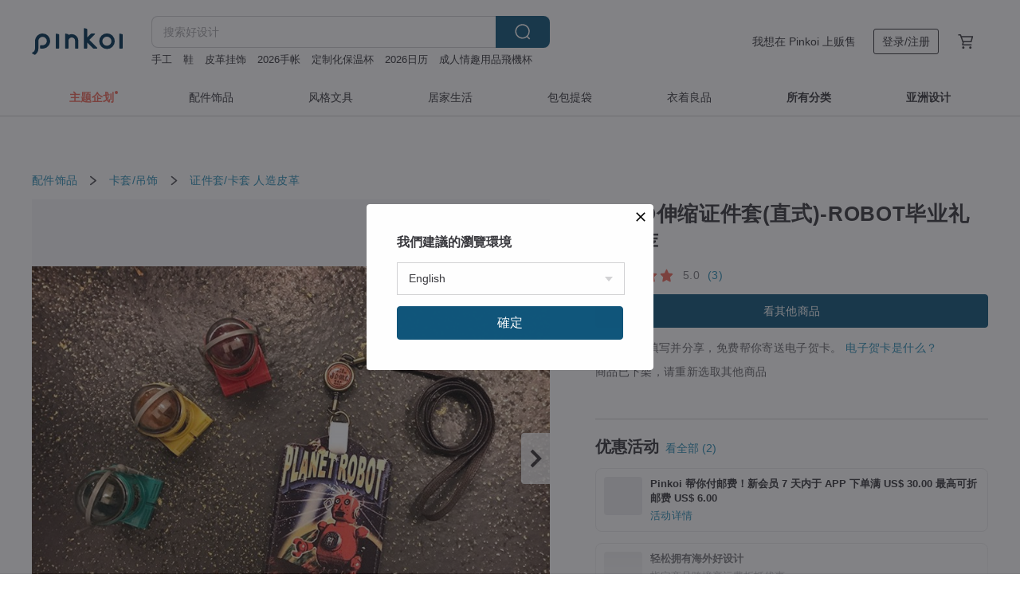

--- FILE ---
content_type: text/html; charset=utf-8
request_url: https://cn.pinkoi.com/product/Px9QXVgu
body_size: 40887
content:

<!doctype html>

<html lang="zh-Hans" class="web no-js s-not-login s-zh_CN webkit" xmlns:fb="http://ogp.me/ns/fb#">
<head prefix="og: http://ogp.me/ns# fb: http://ogp.me/ns/fb# ilovepinkoi: http://ogp.me/ns/fb/ilovepinkoi#">
    <meta charset="utf-8">

    <title>YOYO伸缩证件套(直式)-ROBOT毕业礼物推荐 - 设计馆 自做自售创意供卖局 证件套/卡套 - Pinkoi</title>

    <meta http-equiv="x-dns-prefetch-control" content="on">
    <link rel="preconnect" href="//cdn01.pingouyu.com/">
    <link rel="preconnect" href="//cdn02.pingouyu.com/">
    <link rel="preconnect" href="//cdn03.pingouyu.com/">
    <link rel="preconnect" href="//cdn04.pingouyu.com/">
    <link rel="dns-prefetch" href="//cdn01.pingouyu.com/">
    <link rel="dns-prefetch" href="//cdn02.pingouyu.com/">
    <link rel="dns-prefetch" href="//cdn03.pingouyu.com/">
    <link rel="dns-prefetch" href="//cdn04.pingouyu.com/">

    <link rel="dns-prefetch" href="//app.link/">
    <link rel="dns-prefetch" href="//pinkoi.io/">

    <link rel="dns-prefetch" href="//www.google.com/">
    <link rel="dns-prefetch" href="//www.google.com.tw/">
    <link rel="dns-prefetch" href="//www.googleadservices.com/">
    <link rel="dns-prefetch" href="//www.googletagmanager.com/">
    <link rel="dns-prefetch" href="//www.google-analytics.com/">

    <link rel="preconnect" href="//browser.sentry-cdn.com/">
    <link rel="dns-prefetch" href="//browser.sentry-cdn.com/">

    <meta name="X-Recruiting" content="We are hiring Engineers! https://cn.pinkoi.com/about/careers">
    <meta name="p:domain_verify" content="06410b9469bd415188a92da14e8d2d57">
    <meta name="baidu-site-verification" content="GqnNPF3SXy">
    <meta name="alexaVerifyID" content="lUqc5Zq8BWufEkGayQxWKGUHKPg">

    <meta name="robots" content="noarchive">

    <meta property="wb:webmaster" content="a59386c74f5b7d01">
    <link rel="alternate" type="application/rss+xml" title="Pinkoi 设计志．读设计品牌故事" href="http://feeds.feedburner.com/pinkoi-magazine">    

    <meta name="keywords" content="YOYO伸缩证件套(直式)-ROBOT毕业礼物推荐,配件饰品, - 证件套,卡套,人造皮革">
    <meta name="description" content="YOYO伸缩证件套～新上市^^ 以小时候的铁皮玩具为设计概念， 放置随身携带的悠游卡、上班卡皆适宜~">
    <meta property="og:title" content="YOYO伸缩证件套(直式)-ROBOT毕业礼物推荐 - 设计馆 自做自售创意供卖局 证件套/卡套 - Pinkoi">
    <meta property="og:type" content="ilovepinkoi:product">
    <meta property="og:availability" content="oos">
    <meta property="og:image" content="https://cdn02.pingouyu.com/product/Px9QXVgu/0/800x0.jpg">
    <meta property="og:description" content="YOYO伸缩证件套～新上市^^ 以小时候的铁皮玩具为设计概念， 放置随身携带的悠游卡、上班卡皆适宜~">
    <meta property="og:url" content="https://cn.pinkoi.com/product/Px9QXVgu"><link rel="canonical" href="https://cn.pinkoi.com/product/Px9QXVgu"><link rel="alternate" hreflang="zh-Hant" href="https://www.pinkoi.com/product/Px9QXVgu"><link rel="alternate" hreflang="zh-Hant-HK" href="https://hk.pinkoi.com/product/Px9QXVgu"><link rel="alternate" hreflang="zh-Hans" href="https://cn.pinkoi.com/product/Px9QXVgu"><link rel="alternate" hreflang="en" href="https://en.pinkoi.com/product/Px9QXVgu"><link rel="alternate" hreflang="th" href="https://th.pinkoi.com/product/Px9QXVgu"><link rel="alternate" hreflang="ja" href="https://jp.pinkoi.com/product/Px9QXVgu"><link rel="alternate" hreflang="ko" href="https://kr.pinkoi.com/product/Px9QXVgu">

    <meta property="product:price:amount" content="129.80">
    <meta property="product:price:currency" content="CNY">

    <link rel="alternate" href="android-app://com.pinkoi/http/cn.pinkoi.com/product/Px9QXVgu">
    <meta name="twitter:card" content="summary_large_image">
    <meta name="twitter:site" content="@pinkoi">
    <meta name="twitter:creator" content="@pinkoi">
    <meta name="twitter:title" content="YOYO伸缩证件套(直式)-ROBOT毕业礼物推荐">
    <meta name="twitter:description" content="YOYO伸缩证件套～新上市^^ 以小时候的铁皮玩具为设计概念， 放置随身携带的悠游卡、上班卡皆适宜~">
    <meta name="twitter:image:src" content="https://cdn02.pingouyu.com/product/Px9QXVgu/0/800x0.jpg">
    <meta name="twitter:data1" content="RMB 129.80">
    <meta name="twitter:label1" content="价格">
    <meta name="twitter:data2" content="自做自售创意供卖局">
    <meta name="twitter:label2" content="设计馆">
    <meta name="twitter:domain" content="pinkoi.com">
    <meta name="twitter:app:name:iphone" content="Pinkoi">
    <meta name="twitter:app:name:ipad" content="Pinkoi">
    <meta name="twitter:app:name:googleplay" content="Pinkoi">
    <meta name="twitter:app:url:iphone" content="pinkoi://www.pinkoi.com/product/Px9QXVgu?deepref=twitter">
    <meta name="twitter:app:url:ipad" content="pinkoi://www.pinkoi.com/product/Px9QXVgu?deepref=twitter">
    <meta name="twitter:app:url:googleplay" content="pinkoi://www.pinkoi.com/product/Px9QXVgu?deepref=twitter">
    <meta name="twitter:app:id:iphone" content="id557252416">
    <meta name="twitter:app:id:ipad" content="id557252416">
    <meta name="twitter:app:id:googleplay" content="com.pinkoi">
    <meta property="fb:app_id" content="197994114318">
    <meta property="fb:admins" content="1150414893">
    <meta property="og:site_name" content="Pinkoi">
    <meta property="og:locale" content="zh_CN">

<link rel="apple-touch-icon" sizes="180x180" href="//cdn04.pingouyu.com/pinkoi.site/general/favicon/apple-touch-icon.png">
<link rel="icon" type="image/png" sizes="192x192" href="//cdn04.pingouyu.com/pinkoi.site/general/favicon/favicon_192x192.png">
<link rel="icon" type="image/png" sizes="32x32" href="//cdn04.pingouyu.com/pinkoi.site/general/favicon/favicon_32x32.png">
<link rel="icon" type="image/png" sizes="16x16" href="//cdn04.pingouyu.com/pinkoi.site/general/favicon/favicon_16x16.png">
<link rel="shortcut icon" href="//cdn04.pingouyu.com/pinkoi.site/general/favicon/favicon.ico">

    <link rel="manifest" href="/manifest.json">

        <link rel="stylesheet" href="https://cdn02.pinkoi.com/media/dist/css/core-82ba4e5083527bb396be.css" media="all">    <link rel="stylesheet" href="https://cdn02.pinkoi.com/media/dist/css/utilities-d6c23b92e71d8e5dd876.css" media="all">    <link rel="stylesheet" href="https://cdn02.pinkoi.com/media/dist/css/react-common-modules-a1118ad29d6bd51372ca.css" media="all">    <link rel="stylesheet" href="https://cdn02.pinkoi.com/media/dist/dweb/components/header-73c54183b659239fdc3f.css" media="all">    <!-- css/intl/zh_CN.css -->

        <link rel="stylesheet" href="https://cdn02.pinkoi.com/media/dist/pages/product-7e0fed9d0641824bf34b.css" media="all">

    <script>
        dataLayer = [];
        dataLayer.push({'Device': 'Web'});
        dataLayer.push({ referrer: document.referrer || undefined });
            dataLayer.push({'User Type': 'Visitor'})

        dataLayer.push({'Locale': 'zh_CN'})
    </script>
    <script>
        (function(w,d,s,l,i){w[l]=w[l]||[];w[l].push({'gtm.start': new Date().getTime(),event:'gtm.js'});var f=d.getElementsByTagName(s)[0],j=d.createElement(s),dl=l!='dataLayer'?'&l='+l:'';j.async=true;j.src='https://www.googletagmanager.com/gtm.js?id='+i+dl;f.parentNode.insertBefore(j,f);})(window,document,'script','dataLayer','GTM-5ZZ325');
    </script>

<meta property="al:ios:url" content="pinkoi://cn.pinkoi.com/product/Px9QXVgu/">
<meta property="al:ios:app_store_id" content="557252416">
<meta property="al:ios:app_name" content="Pinkoi">

    <meta property="al:android:url" content="pinkoi://cn.pinkoi.com/product/Px9QXVgu/">
    <meta property="al:android:package" content="com.pinkoi">
    <meta property="al:android:app_name" content="Pinkoi">

        <script>var PRODUCTION = true, DEBUG = false, NAMESPACE = 'pinkoi';</script>

    <script src="https://cdnjs.cloudflare.com/polyfill/v3/polyfill.min.js"></script>

        <script src="https://cdn02.pinkoi.com/media/dist/js/3rd_party_libs-1d45841f69.js"></script>    <script src="https://cdn02.pinkoi.com/media/dist/react-router-bdb1af98ed4deea44e7e.js"></script>    <script src="https://cdn02.pinkoi.com/media/dist/settings-9529b5b3cb1a7259b983.js"></script>    <script src="https://cdn02.pinkoi.com/media/dist/market/tracking-91657a2a4abfe34b24c9.js"></script>    <script src="https://cdn02.pinkoi.com/media/dist/js/baselibs-5676685233.js"></script>
        <script src="//cdn02.pingouyu.com/media/js/amdintl_zh_CN.f58a4081c3307ed6b7aa047e4e07d28b.js"></script>    <script src="//cdn02.pingouyu.com/media/js/intl_zh_CN.ca3a29b69b4a6f28119c033f25135f4d.js"></script>

            <script src="//cdn02.pingouyu.com/media/js/sw.js"></script>

        <script src="https://cdn02.pinkoi.com/media/dist/pinkoi.env-431da556132020ff1887.js"></script>    <!-- react.js -->

    <script>
        require(['settings'], function({ default: settings }) {
            settings.set({
                GA_ACCOUNT: 'UA-15950179-1',
                is_ci_browser_testing: false,
                    production: true,
                    debug: false,
                referral_coins: {"bonus_points": 300, "equivalent_currency": "US$ 0.60"},
                uid: null,
                locale: "zh_CN",
                lang: "zh_CN",
                geo: 'US',
                facebook_language: "zh_CN",
                isCanTranship: false,
                currency: 'USD',
                currencyName: '美金',
                currencyPattern: '¤#,##0.00',
                currencySymbol: 'US$',
                currencyDigits: '2',
                    suggestedLocale: {"text": {"description": "\u6211\u5011\u5efa\u8b70\u7684\u700f\u89bd\u74b0\u5883", "confirm": "\u78ba\u5b9a"}, "locale": {"available": [{"value": "zh_TW", "name": "\u7e41\u9ad4\u4e2d\u6587\uff08\u53f0\u7063\uff09"}, {"value": "zh_HK", "name": "\u7e41\u9ad4\u4e2d\u6587\uff08\u6e2f\u6fb3\uff09"}, {"value": "zh_CN", "name": "\u7b80\u4f53\u4e2d\u6587"}, {"value": "en", "name": "English"}, {"value": "th", "name": "\u0e44\u0e17\u0e22"}, {"value": "ja", "name": "\u65e5\u672c\u8a9e"}], "selected": "en"}, "currency": {"available": [{"value": "AUD", "name": "\u6fb3\u5e63", "symbol": "AU$"}, {"value": "CAD", "name": "\u52a0\u5e63", "symbol": "CA$"}, {"value": "CNY", "name": "\u4eba\u6c11\u5e63", "symbol": "RMB"}, {"value": "EUR", "name": "\u6b50\u5143", "symbol": "\u20ac"}, {"value": "GBP", "name": "\u82f1\u938a", "symbol": "\u00a3"}, {"value": "HKD", "name": "\u6e2f\u5e63", "symbol": "HK$"}, {"value": "JPY", "name": "\u65e5\u5143", "symbol": "\u5186"}, {"value": "MYR", "name": "\u4ee4\u5409", "symbol": "RM"}, {"value": "SGD", "name": "\u65b0\u5e63", "symbol": "S$"}, {"value": "THB", "name": "\u6cf0\u9296", "symbol": "\u0e3f"}, {"value": "TWD", "name": "\u65b0\u53f0\u5e63", "symbol": "NT$"}, {"value": "USD", "name": "\u7f8e\u91d1", "symbol": "US$"}], "selected": "USD"}},
                isAdmin: false,
                isReportTeam: false,
                isDRTeam: false,
                isBot: false,
                ipAddress: '13.59.157.176',
                videoAutoplayExp: 3,
                beacon: "202511157FqwtMZAsk",
                experimentMap: {"psq_srp_pb_improvement_abexp": 3},
            });
        });
    </script>

    <script>
        require(['settings'], function({ default: settings }) {
            settings.set({
                user_property: {"beacon": "202511157FqwtMZAsk", "country_code": "US", "lang": "zh_CN", "currency": "USD", "geo": "US", "city": "OH", "user_type": "visitor", "device": "web", "device_category": "desktop", "device_user_agent": "PC / Mac OS X 10.15.7 / ClaudeBot 1.0", "device_operating_system": "web", "device_operating_system_version": "", "ip": "13.59.157.176", "experiment": {"psq_srp_pb_improvement_abexp": 3}}
            })
        })
    </script>

    <script id='sentryScript' defer src="https://browser.sentry-cdn.com/5.18.1/bundle.min.js" integrity="sha384-4zdOhGLDdcXl+MRlpApt/Nvfe6A3AqGGBil9+lwFSkXNTv0rVx0eCyM1EaJCXS7r" crossorigin="anonymous"></script>

<script>
    require(['pinkoi.env'], function(pinkoiEnv) {
        function getIgnoreErrors(){
            var platform = "dweb";
            var BASE_IGNORE_ERRORS = [
                /'Headers' is undefined/,
                /errors.html#scripterror/,
                /'require' is undefined/,
                /define is not defined/,
                /require is not a function/,
                /define is not a function/,
                /require is not defined/,
                /Can't find variable: require/,
                /Can't find variable: \$/,
                /\$ is not defined/,
                /'\$' is undefined/,
                /ResizeObserver loop limit exceeded/,
                /ResizeObserver loop completed with undelivered notifications/,
                /SecurityError: Failed to register a ServiceWorker: No URL is associated with the caller's document./,
                /QuotaExceededError/,
                /SecurityError/,
                /Illegal invocation/,
                /Translation missing/,
                /IDBDatabase/,
                /instantSearchSDKJSBridgeClearHighlight/,
                /ChunkLoadError/,
                /Loading CSS chunk/,
                /^Non-Error promise rejection captured with value: Object Not Found Matching Id/,
                /^Product Page: flickr image download failed./,
                /UnknownError: Database deleted by request of the user/,
                /Can't find variable: gmo/,
                /Non-Error promise rejection captured with keys: currentTarget, detail, isTrusted, target/,
                /^NotFoundError: Failed to execute 'removeChild' on 'Node'/,
            ];

            var PINKOI_APP_IOS_IGNORE_ERROR = [
                /Non-Error promise rejection captured with value: null/
            ];

            var errors = BASE_IGNORE_ERRORS;

            if( platform === 'in-app' && Modernizr.ios){
                errors = errors.concat(PINKOI_APP_IOS_IGNORE_ERROR);
            }

            if( platform === 'mweb' && Modernizr.ios && !Modernizr.safari){
                errors = errors.concat([
                    /undefined is not an object \(evaluating 'a\.O'\)/,
                ]);
            }

            return errors;
        }

        function initSentry(Sentry){
            Sentry.init({
                dsn: 'https://23e26b2e00934dcca75ce8ef95ce9e94@o385711.ingest.sentry.io/5218885',
                release: pinkoiEnv && pinkoiEnv.RELEASE_INFO ? pinkoiEnv.RELEASE_INFO : null,
                allowUrls: [
                    /https:\/\/([^?].+\.)?pinkoi\.com/
                ],
                denyUrls: [
                    /^file:\/\/\/.+$/,
                    /media\/dist\/firebase/,
                    /doubleclick\.net\/pagead\/viewthroughconversion/,
                    /analytics\.twitter\.com/,
                    /^chrome:\/\//i,
                    /^chrome-extension:\/\//i,
                ],
                ignoreErrors: getIgnoreErrors(),
            });

            Sentry.configureScope(function(scope) {
                scope.setUser({ id: null })
                scope.setTags({"platform": "dweb", "platform.lang": "zh_CN", "platform.geo": "US", "platform.currency": "USD", "user.group": "NB"})
            });
        }

        window.Sentry && initSentry(window.Sentry);
        !window.Sentry && sentryScript.addEventListener('load', function() { initSentry(window.Sentry) });
    });

</script>

    <script src="https://cdn02.pinkoi.com/media/dist/preinit-9c8c2f02127b9f2b2c8e.js"></script>
<script>
    require(['preinit']);
</script>

<script>
    function gadSetLocalStorage(name, value, expires) {
        var item = {
            value: value,
            expires: Date.now() + expires * 24 * 60 * 60 * 1000
        };

        try {
            localStorage.setItem(name, JSON.stringify(item));
        } catch (e) {
            console.error('Failed to set localStorage:', e);
        }
    }

    function gadGetLocalStorage(name) {
        try {
            var item = JSON.parse(localStorage.getItem(name));
        } catch (e) {
            return null;
        }

        if (!item || !item.value || !item.expires) {
            return null;
        }

        if (item.expires < Date.now()) {
            localStorage.removeItem(name);
            return null;
        }

        return item.value;
    }

    function gadGetPageviewCount() {
        return parseInt(gadGetLocalStorage('pageviewCount'));
    }

    function setPageviewCount() {
        var count = gadGetPageviewCount();

        if (!count || isNaN(count)) {
            count = 1;
        } else if (count >= 2) {
            return;
        } else {
            count++;
        }

        gadSetLocalStorage('pageviewCount', count, 30);
    }

    function sendConversionEventByPageviewCount(count) {
        if (count === 2) {
            if (window.gtag && typeof window.gtag === 'function') {
                window.gtag('event', 'over2pages');
            }
        }
    }

    (function() {
        setPageviewCount();
    })();
</script>

<script>
    window.addEventListener('load', function(event){
        sendConversionEventByPageviewCount(gadGetPageviewCount());
    });
</script>

</head><body class="g-stat-notlogin">    

    <header id="gheader" class="g-header">
        <div class="g-wrap-expand">
            <div class="g-header-top g-flex g-items-center">
                <a class="logo " href="/" title="亚洲跨境设计购物平台">
                        <svg height="24" viewBox="0 0 82 24" width="82" xmlns="http://www.w3.org/2000/svg"><path d="M36.019 5.4a5.95 5.95 0 0 1 5.95 5.95v6.639c0 .258-.21.468-.469.468h-2.038a.469.469 0 0 1-.468-.468V11.35a2.975 2.975 0 0 0-5.95 0v6.639c0 .258-.21.468-.47.468h-2.037a.469.469 0 0 1-.468-.468V5.36c0-.309.292-.533.59-.453l2.037.546c.205.055.347.24.347.452v.297A5.917 5.917 0 0 1 36.02 5.4zm15.872 5.21l7.048 7.048c.295.295.086.8-.331.8h-2.689a.937.937 0 0 1-.662-.275l-5.355-5.355v5.16c0 .26-.21.47-.469.47h-2.038a.469.469 0 0 1-.468-.47V.469c0-.307.292-.532.59-.452l2.038.546c.205.055.347.24.347.453v7.377l3.213-3.213a.937.937 0 0 1 .662-.274h2.915c.334 0 .501.403.265.64zm15.814 5.258a4.104 4.104 0 1 0 0-8.209 4.104 4.104 0 0 0 0 8.21zm0-11.137a7.033 7.033 0 1 1 0 14.065 7.033 7.033 0 0 1 0-14.065zm-57.972.071a6.827 6.827 0 0 1 6.778 6.778c.027 3.783-3.165 6.877-6.948 6.877H7.92a.469.469 0 0 1-.469-.468V15.89c0-.259.21-.468.469-.468h1.68c2.086 0 3.846-1.649 3.878-3.735a3.793 3.793 0 0 0-3.852-3.851c-2.085.031-3.734 1.792-3.734 3.878v6.574a6.817 6.817 0 0 1-2.744 5.471.944.944 0 0 1-1.038.067L.176 22.71c-.26-.15-.226-.538.058-.634 1.522-.518 2.623-2.018 2.623-3.788V11.75c0-3.782 3.094-6.975 6.876-6.948zm14.534.652c.205.055.347.24.347.453v12.082c0 .258-.21.468-.468.468h-2.038a.469.469 0 0 1-.469-.468V5.36c0-.309.292-.533.59-.453zm57.351 0c.205.055.348.24.348.453v12.082c0 .258-.21.468-.469.468H79.46a.469.469 0 0 1-.468-.468V5.36c0-.309.292-.533.59-.453z" fill="#003354" class="color"/></svg>
                </a>

                <div class="m-header-search">
                    <div class="m-header-search__form">
                        <form class="m-search-form" method="get" action="/search">
                            <input type="search" name="q" placeholder="搜索好设计" value="" class="m-search-form__input" autocomplete="off" id="g-header-keyword" maxlength="256">
                            <button class="m-search-form__submit" type="submit">搜索<svg xmlns="http://www.w3.org/2000/svg" width="24" height="24" viewBox="0 0 24 24"><path class="color" fill="#29242D" d="M18.409007 17.542742L21.3056 20.4385l-1.123 1.123-2.94094-2.940093c-1.551763 1.20398-3.499008 1.921493-5.61076 1.921493-5.056 0-9.169-4.113-9.169-9.168 0-5.056 4.113-9.169 9.169-9.169s9.169 4.113 9.169 9.169c0 2.372829-.906253 4.5381-2.390893 6.167842zM11.6309 3.7939c-4.18 0-7.581 3.401-7.581 7.581 0 4.18 3.401 7.58 7.581 7.58 4.18 0 7.581-3.4 7.581-7.58s-3.401-7.581-7.581-7.581z"/></svg></button>
                        </form>
                    </div>
                    <div id="g-header-search-trend" class="m-header-search__trend">
                            <a class="trend-link" href="/search?q=好運">好運</a>
                            <a class="trend-link" href="/search?q=皮革挂饰">皮革挂饰</a>
                            <a class="trend-link" href="/search?q=take a note">take a note</a>
                            <a class="trend-link" href="/search?q=文创">文创</a>
                            <a class="trend-link" href="/search?q=日本印章 咖啡">日本印章 咖啡</a>
                            <a class="trend-link" href="/search?q=鞋">鞋</a>
                            <a class="trend-link" href="/search?q=moomin">moomin</a>
                            <a class="trend-link" href="/search?q=双肩包">双肩包</a>
                    </div>
                </div>

                <div class="header-right g-pl-spacing-l">
                    <div class="header-right-inner">
                            <a href="/page/store-intro" class="tab" id="g-header-store-intro-link">我想在 Pinkoi 上贩售</a>
                            <a class="login tab" history="login" data-click="login-modal" data-button-type="login">
                                <span class="border">登录/注册</span>
                            </a>
                            <a class="cart tab icon-hover" history="login" data-click="login-modal" data-button-type="cart"><svg height="20" viewBox="0 0 20 20" width="20" xmlns="http://www.w3.org/2000/svg"><path d="M17.494 4.552a.625.625 0 0 1 .105.546l-1.484 5.364a.625.625 0 0 1-.603.458H7.817l.03.088c.041.119.047.245.015.365l-.385 1.474h8.53v1.25h-9.34a.627.627 0 0 1-.605-.783l.543-2.072-2.603-7.405H2.153v-1.25h2.292c.265 0 .502.167.59.417l.457 1.302h11.505c.195 0 .38.09.497.246zM15.037 9.67l1.139-4.114H5.93L7.377 9.67zm-6.391 6.718a1.25 1.25 0 1 1-2.501 0 1.25 1.25 0 0 1 2.5 0zm7.361 0a1.25 1.25 0 1 1-2.5 0 1.25 1.25 0 0 1 2.5 0z" fill="#39393e" class="color"/></svg></a>
                    </div>
                </div>
            </div>
        </div>
        <nav id="m-navigation" class="m-navigation">
            <div class="m-navigation__dropdown-container">
                <div class="m-navigation__list-container">
                    <ul class="navigation navigation--col-8">

                                <li class="navigation__list navigation__campaign navigation__list--highlight">
                                        <div class="navigation__title navigation__title--bold navigation__title--salmon"><span class="navigation__title-inner">主题企划</span></div>
                                </li>

                                <li class="navigation__list navigation__group_2">
                                        <a class="navigation__title navigation__title--link" href="/browse?catp=group_2&amp;ref_sec=topnavigation">配件饰品</a>
                                </li>

                                <li class="navigation__list navigation__group_3">
                                        <a class="navigation__title navigation__title--link" href="/browse?catp=group_3&amp;ref_sec=topnavigation">风格文具</a>
                                </li>

                                <li class="navigation__list navigation__group_5">
                                        <a class="navigation__title navigation__title--link" href="/browse?catp=group_5&amp;ref_sec=topnavigation">居家生活</a>
                                </li>

                                <li class="navigation__list navigation__group_1">
                                        <a class="navigation__title navigation__title--link" href="/browse?catp=group_1&amp;ref_sec=topnavigation">包包提袋</a>
                                </li>

                                <li class="navigation__list navigation__group_0">
                                        <a class="navigation__title navigation__title--link" href="/browse?catp=group_0&amp;ref_sec=topnavigation">衣着良品</a>
                                </li>

                                <li class="navigation__list navigation__allCategory">
                                        <a class="navigation__title navigation__title--bold navigation__title--link" href="/browse?ref_sec=topnavigation">所有分类</a>
                                </li>

                                <li class="navigation__list navigation__asiaDesign">
                                        <div class="navigation__title navigation__title--bold"><span class="navigation__title-inner">亚洲设计</span></div>
                                </li>
                    </ul>
                </div>
            </div>
        </nav>
    </header>
<div data-fast-check="product" id="product" class="n-product m-clearfix m-product">
    <div class="m-product-hd">
        <div class="m-product-container">

    <div class="admin-tool-section">

    </div>

    <div class="g-breadcrumb-v2">
                <a href="/browse?catp=group_2">配件饰品</a>
                <i class="icon"><svg width="20" height="20" viewBox="0 0 20 20"  xmlns="http://www.w3.org/2000/svg"><g fill="none" fill-rule="evenodd"><path fill="none" d="M0 0h20v20H0z"/><path class="color" d="M6.33 5.471l5.455 4.532-5.45 4.529a.812.812 0 0 0-.325.536.828.828 0 0 0 .823.932.852.852 0 0 0 .504-.165l.006-.004 6.323-5.172a.812.812 0 0 0 .002-1.31L7.343 4.167l-.008-.006A.843.843 0 0 0 6.837 4c-.266 0-.51.12-.67.33A.807.807 0 0 0 6.33 5.47" fill="#4287D7"/></g></svg></i>
                <a href="/browse?catp=group_2%2Cgroup_2_6">卡套/吊饰</a>
                <i class="icon"><svg width="20" height="20" viewBox="0 0 20 20"  xmlns="http://www.w3.org/2000/svg"><g fill="none" fill-rule="evenodd"><path fill="none" d="M0 0h20v20H0z"/><path class="color" d="M6.33 5.471l5.455 4.532-5.45 4.529a.812.812 0 0 0-.325.536.828.828 0 0 0 .823.932.852.852 0 0 0 .504-.165l.006-.004 6.323-5.172a.812.812 0 0 0 .002-1.31L7.343 4.167l-.008-.006A.843.843 0 0 0 6.837 4c-.266 0-.51.12-.67.33A.807.807 0 0 0 6.33 5.47" fill="#4287D7"/></g></svg></i>
                <a href="/browse?catp=group_2%2Cgroup_2_6%2Clisting_220">证件套/卡套</a>
                <a href="/browse?catp=group_2%2Cgroup_2_6%2Clisting_220&amp;material=48">人造皮革</a>
    </div>

        </div>
    </div>
    <div class="m-product-bd m-clearfix">
        <div class="m-product-container m-clearfix">
            <div id="sider">

    <div class="m-product-main-info m-box test-product-main-info">
        <h1 class="title translate"><span data-translate="title">YOYO伸缩证件套(直式)-ROBOT毕业礼物推荐</span></h1>

    <div class="js-block-main-action">
            <a class="info-review" href="#scroll-hooks-reviews">

<div class="g-rating-star g-rating-star--50 g-rating-star--medium">
        <div class="score"><svg width="44" height="44" viewBox="0 0 44 44" fill="none" xmlns="http://www.w3.org/2000/svg"><path class="color" d="M13 40c-2 1-3 0-3-3l2-10-7-7c-2-2-1-3 1-4l10-1 4-9c1-3 3-3 4 0l4 9 10 1c2 1 3 2 1 4l-7 7 2 10c0 3-1 4-3 3l-9-5-9 5z" fill="#F16C5D"/></svg></div>
        <div class="score"><svg width="44" height="44" viewBox="0 0 44 44" fill="none" xmlns="http://www.w3.org/2000/svg"><path class="color" d="M13 40c-2 1-3 0-3-3l2-10-7-7c-2-2-1-3 1-4l10-1 4-9c1-3 3-3 4 0l4 9 10 1c2 1 3 2 1 4l-7 7 2 10c0 3-1 4-3 3l-9-5-9 5z" fill="#F16C5D"/></svg></div>
        <div class="score"><svg width="44" height="44" viewBox="0 0 44 44" fill="none" xmlns="http://www.w3.org/2000/svg"><path class="color" d="M13 40c-2 1-3 0-3-3l2-10-7-7c-2-2-1-3 1-4l10-1 4-9c1-3 3-3 4 0l4 9 10 1c2 1 3 2 1 4l-7 7 2 10c0 3-1 4-3 3l-9-5-9 5z" fill="#F16C5D"/></svg></div>
        <div class="score"><svg width="44" height="44" viewBox="0 0 44 44" fill="none" xmlns="http://www.w3.org/2000/svg"><path class="color" d="M13 40c-2 1-3 0-3-3l2-10-7-7c-2-2-1-3 1-4l10-1 4-9c1-3 3-3 4 0l4 9 10 1c2 1 3 2 1 4l-7 7 2 10c0 3-1 4-3 3l-9-5-9 5z" fill="#F16C5D"/></svg></div>
        <div class="score"><svg width="44" height="44" viewBox="0 0 44 44" fill="none" xmlns="http://www.w3.org/2000/svg"><path class="color" d="M13 40c-2 1-3 0-3-3l2-10-7-7c-2-2-1-3 1-4l10-1 4-9c1-3 3-3 4 0l4 9 10 1c2 1 3 2 1 4l-7 7 2 10c0 3-1 4-3 3l-9-5-9 5z" fill="#F16C5D"/></svg></div>
</div>

                <span class="info-review__score">5.0</span>
                <span class="info-review__total">(3)</span>
            </a>
        <div class="m-clearfix">
            <div class="action">
                <div class="m-clearfix">

        <a class="m-br-button m-br-button--lg s-fullwidth m-br-button--primary" href="/store/zzzs2005">看其他商品</a>

                </div>

            </div>

    <ul class="note" id="js-shipping-notes">

            <li class="gift-hint js-gift-hint">
                <i class="gift-hint__icon"><svg width="18" height="18" fill="none" xmlns="http://www.w3.org/2000/svg" class="g-fill-current g-text-color-primary-040"><path fill-rule="evenodd" clip-rule="evenodd" d="M8.091 3.548a14.396 14.396 0 0 1 .89 1.91h.037a15.529 15.529 0 0 1 .89-1.91c.39-.692.806-1.268 1.254-1.69 1.339-1.262 2.767-1.25 3.624-.179.81 1.015.395 2.383-1.011 3.309-.25.165-.544.321-.874.47h2.714c.83 0 1.502.673 1.502 1.503v1.774c0 .783-.6 1.426-1.365 1.496v5.96c0 .83-.672 1.503-1.502 1.503H3.75c-.83 0-1.502-.673-1.502-1.503v-5.96A1.502 1.502 0 0 1 .883 8.735V6.96c0-.83.672-1.502 1.501-1.502H5.1a6.325 6.325 0 0 1-.874-.471C2.82 4.062 2.404 2.694 3.215 1.679 4.07.608 5.5.596 6.837 1.857c.448.423.865.998 1.254 1.69Zm-4.793 6.689v5.954c0 .25.202.453.452.453h4.725v-6.407H3.298Zm6.227 6.407h4.725c.25 0 .452-.202.452-.453v-5.954H9.525v6.407Zm6.09-7.457h-6.09V6.509h6.09c.25 0 .452.202.452.452v1.774c0 .25-.202.452-.452.452ZM2.385 6.509h6.09v2.678h-6.09a.452.452 0 0 1-.452-.452V6.96c0-.25.202-.452.451-.452Zm7.85-1.253c.178-.409.375-.813.589-1.193.342-.608.7-1.103 1.059-1.442.912-.86 1.629-.853 2.083-.286.377.472.168 1.159-.769 1.776-.377.248-.91.49-1.554.718-.448.158-.926.301-1.408.427ZM6.117 2.621c.36.34.717.834 1.06 1.442.213.38.41.784.587 1.193-.481-.126-.959-.268-1.406-.426-.645-.228-1.178-.47-1.554-.719-.939-.617-1.146-1.303-.768-1.776.452-.567 1.17-.573 2.08.286Z" /></svg></i>
                结帐后填写并分享，免费帮你寄送电子贺卡。
                <a href="https://pinkoi.zendesk.com/hc/zh-cn/articles/12031831989401" target="_blank" rel="noreferrer">
                    电子贺卡是什么？
                </a>
            </li>
            <li class="inavailable-message">商品已下架，请重新选取其他商品</li>
    </ul>

        <div class="m-soldout-inshop-other">

    <div class="js-block-rec-items-react m-rec-items-wrap" data-props='{&#34;items&#34;: [], &#34;title&#34;: &#34;\u6b64\u54c1\u724c\u7684\u5176\u4ed6\u5546\u54c1&#34;, &#34;recType&#34;: &#34;shop&#34;, &#34;subTitle&#34;: &#34;&#34;, &#34;moreLink&#34;: &#34;/store/zzzs2005&#34;, &#34;className&#34;: &#34;&#34;, &#34;layoutType&#34;: &#34;&#34;, &#34;colsOfPage&#34;: 3, &#34;fav_ga_suffix&#34;: &#34;(shop product)&#34;, &#34;position_ga_suffix&#34;: &#34;bottom&#34;, &#34;ctaTitle&#34;: &#34;&#34;, &#34;ctaUrl&#34;: &#34;&#34;, &#34;sectionName&#34;: &#34;&#34;, &#34;preferImpressionsPosition&#34;: false, &#34;impressionsPositionStart&#34;: 0}'></div>

        </div>

        </div>
    </div>

    </div>

    <div class="js-product-campaign-section">
        <div class="m-box m-product-campaign-section">
            <h2 class="m-box-title">优惠活动</h2>
            <div class="m-box-body campaign-placeholder"></div>
        </div>
    </div>

    <div class="m-product-shop m-box js-block-shop">
        <div id="js-block-shop-react"></div>
        <h2 class="m-box-title">
            关于品牌
            <a
                data-fa-section="about_brand"
                class="product-shop-flagship-link"
                data-custom-tracking="go-to-flagship-click"
                data-is-send-log="False"
                data-redirect-href="/store/zzzs2005?ref_sec=shop_info&amp;ref_created=1763155727&amp;ref_entity=item&amp;ref_entity_id=Px9QXVgu"
                href="/store/zzzs2005?ref_sec=shop_info&amp;ref_created=1763155727&amp;ref_entity=item&amp;ref_entity_id=Px9QXVgu"
                target="_blank"
                rel="noopener"
            >
                    逛设计品牌
            </a>
        </h2>
        <div class="m-box-body">
            <a
                class="product-shop-info-card"
                data-custom-tracking="shop-info-card-click"
                data-redirect-href="/store/zzzs2005?ref_sec=shop_info&amp;ref_created=1763155727&amp;ref_entity=item&amp;ref_entity_id=Px9QXVgu"
                data-is-send-log="False"
                href="/store/zzzs2005?ref_sec=shop_info&amp;ref_created=1763155727&amp;ref_entity=item&amp;ref_entity_id=Px9QXVgu"
                target="_blank"
                rel="noopener"
            >

                    <div class="product-shop-info-card__banner-block">
                        <picture>
                            <source type="image/avif" srcset="//cdn01.pingouyu.com/store/zzzs2005/banner/58/1200x245.jpg">
                            <source type="image/webp" srcset="//cdn01.pingouyu.com/store/zzzs2005/banner/58/1200x245.jpg">
                            <img
                                src="//cdn01.pingouyu.com/store/zzzs2005/banner/58/1200x245.jpg"
                                title="自做自售创意供卖局"
                                alt="自做自售创意供卖局"
                                loading="lazy"
                            />
                        </picture>
                    </div>

                <div class="product-shop-info-card__info-block">
                    <span class="shop-logo">

                        <picture>
                            <source type="image/avif" srcset="//cdn01.pingouyu.com/store/zzzs2005/logo/6/150x150.jpg" />
                            <source type="image/webp" srcset="//cdn01.pingouyu.com/store/zzzs2005/logo/6/150x150.jpg" />
                            <img
                                src="//cdn01.pingouyu.com/store/zzzs2005/logo/6/150x150.jpg"
                                title="自做自售创意供卖局"
                                alt="自做自售创意供卖局"
                                loading="lazy"
                            />
                        </picture>
                    </span>
                    <div class="shop_info">
                        <div class="shop-name">
                            <span class="text-link">
                                自做自售创意供卖局
                            </span>
                        </div>
                        <div class="m-clearfix shop-basic-info">
                            <div class="shop-country">
                                <div class="g-icon-wrap g-icon-wrap--expand icon"><svg xmlns="http://www.w3.org/2000/svg" width="24" height="24" viewBox="0 0 24 24" class="g-fill-current g-text-color-neutral-130"><path d="M12 2c3.87 0 7 3.13 7 7 0 5.25-7 13-7 13S5 14.25 5 9c0-3.87 3.13-7 7-7zM7 9c0 2.85 2.92 7.21 5 9.88 2.12-2.69 5-7 5-9.88 0-2.76-2.24-5-5-5S7 6.24 7 9zm5 2.5c-1.380712 0-2.5-1.119288-2.5-2.5s1.119288-2.5 2.5-2.5 2.5 1.119288 2.5 2.5-1.119288 2.5-2.5 2.5z"/></svg></div>
                                台湾
                            </div>
                                <div class="m-review-info g-flex g-items-center" data-custom-tracking="shop-review-modal">

<div class="g-rating-star g-rating-star--50 g-rating-star--medium">
        <div class="score"><svg width="44" height="44" viewBox="0 0 44 44" fill="none" xmlns="http://www.w3.org/2000/svg"><path class="color" d="M13 40c-2 1-3 0-3-3l2-10-7-7c-2-2-1-3 1-4l10-1 4-9c1-3 3-3 4 0l4 9 10 1c2 1 3 2 1 4l-7 7 2 10c0 3-1 4-3 3l-9-5-9 5z" fill="#F16C5D"/></svg></div>
        <div class="score"><svg width="44" height="44" viewBox="0 0 44 44" fill="none" xmlns="http://www.w3.org/2000/svg"><path class="color" d="M13 40c-2 1-3 0-3-3l2-10-7-7c-2-2-1-3 1-4l10-1 4-9c1-3 3-3 4 0l4 9 10 1c2 1 3 2 1 4l-7 7 2 10c0 3-1 4-3 3l-9-5-9 5z" fill="#F16C5D"/></svg></div>
        <div class="score"><svg width="44" height="44" viewBox="0 0 44 44" fill="none" xmlns="http://www.w3.org/2000/svg"><path class="color" d="M13 40c-2 1-3 0-3-3l2-10-7-7c-2-2-1-3 1-4l10-1 4-9c1-3 3-3 4 0l4 9 10 1c2 1 3 2 1 4l-7 7 2 10c0 3-1 4-3 3l-9-5-9 5z" fill="#F16C5D"/></svg></div>
        <div class="score"><svg width="44" height="44" viewBox="0 0 44 44" fill="none" xmlns="http://www.w3.org/2000/svg"><path class="color" d="M13 40c-2 1-3 0-3-3l2-10-7-7c-2-2-1-3 1-4l10-1 4-9c1-3 3-3 4 0l4 9 10 1c2 1 3 2 1 4l-7 7 2 10c0 3-1 4-3 3l-9-5-9 5z" fill="#F16C5D"/></svg></div>
        <div class="score"><svg width="44" height="44" viewBox="0 0 44 44" fill="none" xmlns="http://www.w3.org/2000/svg"><path class="color" d="M13 40c-2 1-3 0-3-3l2-10-7-7c-2-2-1-3 1-4l10-1 4-9c1-3 3-3 4 0l4 9 10 1c2 1 3 2 1 4l-7 7 2 10c0 3-1 4-3 3l-9-5-9 5z" fill="#F16C5D"/></svg></div>
</div>

                                    <div class="m-review-info__score">5.0</div>
                                    <div class="m-review-info__total">(2,082)</div>
                                </div>
                        </div>
                    </div>
                </div>
            </a>

            <div class="shop-actions">
                <!--  -->
                <div  class="m-follow-btn-placeholder-md" data-bind="follow-store-toggle" data-sid="zzzs2005" data-following="0" data-follow-coupon="0" data-shop-name="自做自售创意供卖局">
                    <!-- <button class="m-btn-shop-follow m-br-button m-br-button--md m-br-button--primary" data-click="shop-fav-toggle">
                        <div class="insider fav">
                            <i class="icon"><svg width="20" height="20" viewBox="0 0 20 20" xmlns="http://www.w3.org/2000/svg"><g fill="none" fill-rule="evenodd"><path fill="none" d="M0 0h20v20H0z"/><path class="color" fill="#839196" fill-rule="nonzero" d="M3 8.6h14v2.8H3z"/><path class="color" fill="#839196" fill-rule="nonzero" d="M11.4 3v14H8.6V3z"/></g></svg></i>
                            <span class="text">加入关注</span>
                        </div>
                        <div class="insider unfav">
                            <i class="icon"><svg height="20" viewBox="0 0 20 20" width="20" xmlns="http://www.w3.org/2000/svg"><path d="M14.667 5.333l1.75 1.75-8.155 8.167L3 10l1.75-1.75 3.512 3.5z" fill="#39393e" class="color"/></svg></i>
                            <span class="text">已关注</span>
                        </div>
                    </button> -->
                </div>
                <button class="m-br-button m-br-button--md m-br-button--secondary shop-actions-message" data-click="message">
                    <div class="insider">
                        <i class="icon"><svg height="20" viewBox="0 0 20 20" width="20" xmlns="http://www.w3.org/2000/svg"><path d="M5.803 15.867H3.566A2.565 2.565 0 0 1 1 13.304V4.286a2.566 2.566 0 0 1 2.566-2.564h12.867A2.566 2.566 0 0 1 19 4.286v9.018a2.566 2.566 0 0 1-2.567 2.563h-5.978l-3.86 2.761a.5.5 0 0 1-.792-.406zM8.56 8.962a2.678 2.678 0 0 0-2.178 2.632c0 .341.276.618.618.618h6a.619.619 0 0 0 .619-.619 2.678 2.678 0 0 0-2.179-2.63 2.143 2.143 0 1 0-2.88 0z" fill="#39393e" class="color"/></svg></i>
                        <span class="text">联络设计师</span>
                    </div>
                </button>
            </div>

            <dl class="m-product-list">
                <div class="m-product-list-item">
                    <dt class="m-product-list-title">
                        上次上线：
                    </dt>
                    <dd class="m-product-list-content">
                            1 天内
                    </dd>
                </div>
                <div class="m-product-list-item">
                    <dt class="m-product-list-title">
                        回应率：
                    </dt>
                    <dd class="m-product-list-content">
                            90%
                    </dd>
                </div>
                <div class="m-product-list-item">
                    <dt class="m-product-list-title">
                        回应速度：
                    </dt>
                    <dd class="m-product-list-content">
                            1 日内
                    </dd>
                </div>
                <div class="m-product-list-item">
                    <dt class="m-product-list-title">
                        平均出货速度：
                    </dt>
                    <dd class="m-product-list-content">
                            一周内
                    </dd>
                </div>
            </dl>
        </div>
    </div>

    <div id="js-block-rec-items-sider" class="m-product-rec-items-sider"></div>

            </div>
            <div class="js-product-page"></div>
            <div id="main">
                <div class="main-inner">

        <div id="js-block-photos" class="m-product-photos js-get-photos">
            <div class="photos-content" data-irev="0">
                <div class="photo-holder m-clearfix" tid="Px9QXVgu" data-irev="0">
                    <picture class="main-photo">
                        <source type="image/avif" srcset="//cdn02.pingouyu.com/product/Px9QXVgu/0/800x0.jpg"/>
                        <source type="image/webp" srcset="//cdn02.pingouyu.com/product/Px9QXVgu/0/800x0.jpg"/>
                        <img id="main-item-photo" class="js-main-item-photo main-photo" alt="YOYO伸缩证件套(直式)-ROBOT毕业礼物推荐 - 证件套/卡套 - 人造皮革 多色" src="//cdn02.pingouyu.com/product/Px9QXVgu/0/800x0.jpg">
                    </picture>
                    <img class="space" src="//cdn04.pingouyu.com/pinkoi.site/space.gif">
                </div>

                <div class="photo-ctrl-wrap photo-ctrl-wrap--l js-photo-ctrl-wrap hidden" data-action="prev"><span class="arrow"></span><svg xmlns="http://www.w3.org/2000/svg" width="24" height="24" viewBox="0 0 12 12"><g fill="none" fill-rule="evenodd"><path d="M0 0h12v12H0z"/><path class="arrow-icon" d="M7.787 11.707L2.08 5.999 7.787.293l1.414 1.414-4.293 4.292 4.293 4.294z"/></g></svg></div>
                <div class="photo-ctrl-wrap photo-ctrl-wrap--r js-photo-ctrl-wrap" data-action="next"><span class="arrow"></span><svg xmlns="http://www.w3.org/2000/svg" width="24" height="24" viewBox="0 0 12 12"><g fill="none" fill-rule="evenodd"><path d="M0 0h12v12H0z"/><path class="arrow-icon" d="M4.214 11.707L2.8 10.293l4.293-4.294L2.8 1.707 4.214.293l5.707 5.706z"/></g></svg></div>

            </div>
            <div class="photos-thumbs">
                <div class="photos-thumbs__list"><a class="thumb-item js-thumb-item" data-seq="0" ><picture class="thumb-item__image"><source type="image/avif" srcset="//cdn02.pingouyu.com/product/Px9QXVgu/0/80x80.jpg"/><source type="image/webp" srcset=//cdn02.pingouyu.com/product/Px9QXVgu/0/80x80.jpg/><img class="thumb-item__image" src="//cdn02.pingouyu.com/product/Px9QXVgu/0/80x80.jpg"></picture><span class="mask"></span></a><a class="thumb-item js-thumb-item" data-seq="1" ><picture class="thumb-item__image"><source type="image/avif" srcset="//cdn02.pingouyu.com/product/Px9QXVgu/1/80x80.jpg"/><source type="image/webp" srcset=//cdn02.pingouyu.com/product/Px9QXVgu/1/80x80.jpg/><img class="thumb-item__image" src="//cdn02.pingouyu.com/product/Px9QXVgu/1/80x80.jpg"></picture><span class="mask"></span></a><a class="thumb-item js-thumb-item" data-seq="2" ><picture class="thumb-item__image"><source type="image/avif" srcset="//cdn02.pingouyu.com/product/Px9QXVgu/2/80x80.jpg"/><source type="image/webp" srcset=//cdn02.pingouyu.com/product/Px9QXVgu/2/80x80.jpg/><img class="thumb-item__image" src="//cdn02.pingouyu.com/product/Px9QXVgu/2/80x80.jpg"></picture><span class="mask"></span></a><a class="thumb-item js-thumb-item" data-seq="3" ><picture class="thumb-item__image"><source type="image/avif" srcset="//cdn02.pingouyu.com/product/Px9QXVgu/3/80x80.jpg"/><source type="image/webp" srcset=//cdn02.pingouyu.com/product/Px9QXVgu/3/80x80.jpg/><img class="thumb-item__image" src="//cdn02.pingouyu.com/product/Px9QXVgu/3/80x80.jpg"></picture><span class="mask"></span></a></div>
            </div>
        </div>

                    <div id="scroll-hooks-detail" data-sticky-target="detail"  data-tracking-seen="detail">

    <div id="js-block-detail" class="m-box m-box-main m-product-detail">
        <h2 class="m-box-title">商品介绍</h2>
        <div class="m-box-body">
        <div class="js-lazy-init richtext-content">
            <div>
                    <div
                        id="description"
                        class="m-product-detail-content js-detail-content"
                        data-more="阅读更多"
                        data-close="收合"
                    >
                        <div class="m-richtext js-detail-content-inner">                            <div data-translate="description">复古、怀旧、台湾味！！
卡支~卡支~
儿时的玩伴之ㄧ，
想要玩时都需要先上紧发条，
接着放到桌面上，
这铁皮金属的玩具就会傻傻的向前行走，
没想到小时候的我们这么容易满足，
只要看到这种景象就非常开心呢!!
-------------------------------------------------------------
YOYO伸缩证件套～新上市^^
以小时候的铁皮玩具为设计概念，
放置随身携带的悠游卡、上班卡皆适宜~
YOYO则是取儿时玩的溜溜球为概念，
帮证件套加入伸缩功能，
严选台湾优质厂商合作高耐力尼龙伸缩扣，
比起坊间许多角度错误就折断的钢线更加坚固耐用喔^___^

https://c1.staticflickr.com/5/4287/34958723740_b47e4336fb_b.jpg

【款式】ROBOT
【重量】20 g
【尺寸cm】直式证件套 / 宽 7.5× 高11.5
【材质】优质合成皮革；透明片
【金属】实心黄铜电镀处理

https://c1.staticflickr.com/5/4068/35675620195_4ebb75cfb8_b.jpg
伸缩扣～高强度尼龙绳长约29.5cm / 
共A.B.C.D.E.F六选一

https://c1.staticflickr.com/5/4235/34958723770_afb81a9842_b.jpg
配件~长绳 or 短绳 or 夹式挂勾 / 三选一

         长绳 长约43(对折长度)×宽0.6 cm
         短绳 长约11.5(对折长度)×宽0.6 cm
         夹式挂勾 高约5cm

**绳子有黑、咖、红三色，可在备注栏注明喜欢的颜色**
**若未注明一律由设计师搭配适合的颜色出货喔！**

https://c1.staticflickr.com/5/4284/35219788041_f99acec6cb_b.jpg
长绳使用示意图 / 男女皆宜~
贴心小设计：长绳略长，方便依自己的身高在背后打个结作调节喔!!

https://c1.staticflickr.com/5/4237/35306357006_107fba4a53_b.jpg
短绳使用示意图 / 
适合别包包，或喜欢把证件套放在口袋或大包包的人

https://c1.staticflickr.com/5/4212/34958723780_cc55afa161_b.jpg
夹式挂勾 / 质感超好成本高，局长不藏私推荐^^
适合喜欢每天换包包背的人~易开好夹超方便!!

https://c1.staticflickr.com/5/4229/35306357046_7821f60bf5_b.jpg
夹式挂勾使用示意图 / 
男生懒得带包包，夹裤耳也超帅气!!!

https://live.staticflickr.com/65535/52662910570_03ef447d60_c.jpg
拿来放GOGORO卡片钥匙也很方便唷！

YOYO证件套共有15种卡套图案可选择～
其他图案请搜寻**自做自售创意供卖局**设计馆

https://c1.staticflickr.com/5/4153/35675620185_c84ce987de_b.jpg

**选择喜欢的卡套卖场→选择喜欢的YOYO伸缩扣图案→选择夹式或喜欢的绳子长短颜色→个人风格的证件套就完成啰^^**

产地/制造方式
made in taiwan

其他选择看我~
台湾：https://www.pinkoi.com/product/WBzQZVjn
工作优先：https://www.pinkoi.com/product/LNv2kJwm
ROBOT：https://www.pinkoi.com/product/Px9QXVgu
啤酒：https://www.pinkoi.com/product/u3TcPdgs
简单：https://www.pinkoi.com/product/QZ5QaNzb
小面摊：https://www.pinkoi.com/product/dyzfvyFz
旅人：https://www.pinkoi.com/product/TmKcubAZ
牡丹相机：https://www.pinkoi.com/product/xpRpJXKQ
国语课本：https://www.pinkoi.com/product/XczU8yvu
红囍：https://www.pinkoi.com/product/ZDDacPRw
复古相机：https://www.pinkoi.com/product/ttxiQbdi
台湾制造：https://www.pinkoi.com/product/PYvgQ2dn
自行车：https://www.pinkoi.com/product/GBx5WEVf
公车月票：https://www.pinkoi.com/product/u6ZxyN5G</div>                        </div>
                    </div>
            </div>
        </div>
        </div>
    </div>

                    </div>

    <div class="m-product-basic-info m-box m-box-main">
        <h2 class="m-box-title">商品信息</h2>
        <div class="m-box-body">
            <dl class="m-product-list">
                    <div class="m-product-list-item">
                        <dt class="m-product-list-title">
                            商品材质
                        </dt>
                        <dd class="m-product-list-content">
                            <a href="/browse?category=2&amp;subcategory=220&amp;material=48&amp;ref_sec=basic_info&amp;ref_created=1763155727&amp;ref_entity=item&amp;ref_entity_id=Px9QXVgu">人造皮革</a>
                        </dd>
                    </div>
                    <div class="m-product-list-item">
                        <dt class="m-product-list-title">
                            制造方式
                        </dt>
                        <dd class="m-product-list-content">
                            机器制造
                        </dd>
                    </div>
                    <div class="m-product-list-item">
                        <dt class="m-product-list-title">
                            商品产地
                        </dt>
                        <dd class="m-product-list-content">
                            台湾
                        </dd>
                    </div>

                    <div class="m-product-list-item">
                        <dt class="m-product-list-title">
                            商品特点
                        </dt>
                        <dd class="m-product-list-content">
                            Pinkoi 独家贩售
                        </dd>
                    </div>

                <div class="m-product-list-item">
                    <dt class="m-product-list-title">
                        商品热门度
                    </dt>
                    <dd class="m-product-list-content">
                        <ul>
                            <li>被欣赏 4,265 次</li>
                                <li>已卖出 6 件商品</li>
                            <li>共 17 人收藏</li>
                        </ul>
                    </dd>
                </div>
                    <div class="m-product-list-item">
                        <dt class="m-product-list-title">
                            贩售许可
                        </dt>
                        <dd class="m-product-list-content m-product-list-content--has-tips">
                                <span class="g-flex g-items-center">
                                    原创商品
                                </span>
                        </dd>
                    </div>

                    <div class="m-product-list-item">
                        <dt class="m-product-list-title">
                            商品摘要
                        </dt>
                        <dd class="m-product-list-content" data-translate="short_description">
                            YOYO伸缩证件套～新上市^^
以小时候的铁皮玩具为设计概念，
放置随身携带的悠游卡、上班卡皆适宜~
                        </dd>
                    </div>

            </dl>
        </div>
    </div>

                            <div id="scroll-hooks-advanced-info" data-sticky-target="advanced-info" data-tracking-seen="advanced-info">

    <div class="m-box m-box-main m-product-advanced-info">

        <h2 class="m-box-title">运费与其他信息</h2>
        <div class="m-box-body">
            <dl class="m-product-list m-product-list-main">

                    <div class="m-product-list-item">
                        <dt class="m-product-list-title">商品运费</dt>
                        <dd class="m-product-list-content ">
                            <div class="js-block-intl-shipping-react" data-props='{&#34;tid&#34;: &#34;Px9QXVgu&#34;, &#34;sid&#34;: &#34;zzzs2005&#34;, &#34;shop_geo&#34;: &#34;TW&#34;}'></div>
                        </dd>
                    </div>

                <div class="m-product-list-item">
                    <dt class="m-product-list-title">付款方式</dt>
                    <dd class="m-product-list-content payment-method">
<ul class="m-product-payment-infos">
    <li class="m-product-payment-infos__item">
        <span class="name">
            信用卡安全加密付款
        </span>
    </li>
    <li class="m-product-payment-infos__item">
        <span class="name">
            Alipay 支付宝
        </span>
    </li>
    <li class="m-product-payment-infos__item">
        <span class="name">
            AlipayHK 支付宝香港
        </span>
    </li>
</ul>
</dd>
                </div>

                    <div class="m-product-list-item">
                        <dt class="m-product-list-title">退款换货须知</dt>
                        <dd class="m-product-list-content">
                                <a data-click="show-policy" data-sid="zzzs2005">点我了解设计馆的退款换货须知</a>
                        </dd>
                    </div>

                <div class="m-product-list-item">
                    <dt class="m-product-list-title">问题回报</dt>
                    <dd class="m-product-list-content">
                        <a id="report-flag" class="report-flag" data-target-id="Px9QXVgu">我要检举此商品</a>
                    </dd>
                </div>

            </dl>
        </div>
    </div>

                            </div>
                    <div id="scroll-hooks-reviews" data-sticky-target="reviews" data-tracking-seen="reviews">

        <div id="js-block-review" class="m-box m-box-main m-product-review">
            <div class="js-review-lazy m-product-review-wrap ga-reviews-section">
                <h2 class="m-box-title">购买评价</h2>
                <div class="js-review-lazy-content m-box-body"><div class="g-spinner m-product-review-loader js-loader"></div></div>
            </div>
        </div>

                    </div>
                </div>
            </div>
        </div>
    </div>
    <div class="m-product-ft">
        <div id="js-block-rec-items" class="m-product-container">
            <div data-tracking-seen="keywords-recommendation">
                <div class="js-block-keyword-recommend-react"></div>
            </div>
                <div data-custom-tracking="rec-items">
                        <div data-tracking-seen="rec-similar-bottom" >

    <div class="js-block-rec-items-react m-rec-items-wrap" data-props='{&#34;items&#34;: [{&#34;tid&#34;: &#34;aKnYWL4x&#34;, &#34;irev&#34;: 1, &#34;owner&#34;: &#34;softliving&#34;, &#34;created&#34;: 1692931641, &#34;archive&#34;: 0, &#34;item_type&#34;: 0, &#34;quantity&#34;: 2, &#34;buyer_reviews_cnt&#34;: 7, &#34;avg_buyer_review_score&#34;: 5.0, &#34;shippable_geos&#34;: [&#34;CN&#34;, &#34;US&#34;, &#34;MO&#34;, &#34;TW&#34;, &#34;HK&#34;, &#34;SG&#34;], &#34;material&#34;: 48, &#34;map&#34;: &#34;0,1,2,3,4,5,6,7,8&#34;, &#34;sold_cnt&#34;: 18, &#34;color&#34;: &#34;purple&#34;, &#34;currency&#34;: {&#34;code&#34;: &#34;USD&#34;, &#34;format&#34;: &#34;US$ %s&#34;, &#34;symbol&#34;: &#34;US$&#34;, &#34;digits&#34;: 2, &#34;name&#34;: &#34;\u7f8e\u91d1&#34;}, &#34;price&#34;: 11.58, &#34;min_price&#34;: 280.00, &#34;discount&#34;: 0, &#34;markup&#34;: 0, &#34;title&#34;: &#34;\u3010\u7c89\u5e95\u7275\u725b\u82b1-\u82b1\u6f3e\u5361\u5957\u3011 \u8bc1\u4ef6\u5957  / \u65e0\u6302\u7ef3&#34;, &#34;short_description&#34;: &#34;\u72ec\u7279\u7684\u82b1\u6f3e\u9020\u578b\uff0c\u8ba9\u5361\u5957\u6210\u4e3a\u77a9\u76ee\u914d\u4ef6 \u266a\n\u62e5\u6709\u53cc\u9762\u5939\u5c42\uff0c\u53ef\u6536\u7eb3\u540d\u7247\u3001\u5de5\u4f5c\u8bc1\u3002\u6750\u8d28\u8f7b\u8584\u8010\u7528\uff0c\u5361\u7247\u53ef\u76f4\u63a5\u611f\u5e94\uff0c\u50cf\u662f\u60a0\u6e38\u5361\u6216gogoro\u5361\uff0c\u65b9\u4fbf\u901a\u52e4\u4f7f\u7528\uff01\u91d1\u5c5e\u5f39\u7c27\u6263\u62c6\u53d6\u65b9\u4fbf\uff0c\u80fd\u8f7b\u677e\u6302\u5728\u968f\u8eab\u5305\u888b\u4e0a\u3002\u6216\u4f9d\u4e2a\u4eba\u559c\u597d\u642d\u914d\u4e0d\u540c\u7684\u6302\u7ef3\uff0c\u4e3a\u65e5\u5e38\u7559\u4e0b\u53ef\u7231\u5370\u8c61\u25de\u273f&#34;, &#34;category&#34;: 2, &#34;subcategory&#34;: 220, &#34;locale&#34;: &#34;zh_CN&#34;, &#34;translated_from_locale&#34;: &#34;zh_TW&#34;, &#34;rank&#34;: 57171, &#34;project_start_dt&#34;: null, &#34;project_end_dt&#34;: null, &#34;project_banner_irev&#34;: null, &#34;project_total_funds_raised&#34;: null, &#34;project_sponsorship_cnt&#34;: null, &#34;project_goal_amount&#34;: null, &#34;shop_name&#34;: &#34;\u597d\u611f\u826f\u7269 softliving&#34;, &#34;video&#34;: null, &#34;oprice&#34;: 11.58, &#34;transformed_discount&#34;: 0.0, &#34;card_type&#34;: &#34;normal&#34;, &#34;promo_badges&#34;: [], &#34;status_badges&#34;: [], &#34;feature_badges&#34;: [], &#34;discount_ended&#34;: null, &#34;review_info&#34;: {&#34;rating&#34;: 50, &#34;total&#34;: 7, &#34;score&#34;: 5.0}, &#34;fav&#34;: false, &#34;_ad&#34;: false, &#34;_ad_badge_visible&#34;: false, &#34;params_d&#34;: {&#34;ref_sec&#34;: &#34;bottom_similar_item&#34;, &#34;ref_posn&#34;: 1, &#34;ref_created&#34;: 1763155727, &#34;ref_entity&#34;: &#34;item&#34;, &#34;ref_entity_id&#34;: &#34;Px9QXVgu&#34;, &#34;ref_tid&#34;: &#34;aKnYWL4x&#34;}}, {&#34;tid&#34;: &#34;4anFcSv4&#34;, &#34;irev&#34;: 4, &#34;owner&#34;: &#34;magi-steel&#34;, &#34;created&#34;: 1532056473, &#34;archive&#34;: 0, &#34;item_type&#34;: 0, &#34;quantity&#34;: 15, &#34;buyer_reviews_cnt&#34;: 3, &#34;avg_buyer_review_score&#34;: 5.0, &#34;shippable_geos&#34;: [&#34;SE&#34;, &#34;TW&#34;, &#34;FI&#34;, &#34;SG&#34;, &#34;MY&#34;, &#34;CH&#34;, &#34;CN&#34;, &#34;VN&#34;, &#34;FR&#34;, &#34;GB&#34;, &#34;MO&#34;, &#34;ES&#34;, &#34;BE&#34;, &#34;JP&#34;, &#34;US&#34;, &#34;CA&#34;, &#34;NL&#34;, &#34;KR&#34;, &#34;HK&#34;, &#34;NO&#34;, &#34;GR&#34;, &#34;DK&#34;, &#34;CZ&#34;, &#34;AU&#34;, &#34;IT&#34;, &#34;AT&#34;, &#34;DE&#34;, &#34;TH&#34;], &#34;material&#34;: 5, &#34;map&#34;: &#34;0,11,6,4,2&#34;, &#34;sold_cnt&#34;: 14, &#34;color&#34;: &#34;silver&#34;, &#34;currency&#34;: {&#34;code&#34;: &#34;USD&#34;, &#34;format&#34;: &#34;US$ %s&#34;, &#34;symbol&#34;: &#34;US$&#34;, &#34;digits&#34;: 2, &#34;name&#34;: &#34;\u7f8e\u91d1&#34;}, &#34;price&#34;: 65.31, &#34;min_price&#34;: 1580.00, &#34;discount&#34;: 0, &#34;markup&#34;: 0, &#34;title&#34;: &#34;\u4e0d\u4f1a\u6c27\u5316\u4e0d\u4f1a\u8fc7\u654f\u7684\u533b\u7597\u7ea7\u8584\u94a2\u5f69\u7ed8\u624b\u73af-\u79d8\u5bc6\u82b1\u56ed \u795d\u798f\u793c&#34;, &#34;short_description&#34;: &#34;\u533b\u7597\u7ea7\u4e0d\u9508\u94a2 R\u89d2\u7cbe\u96d5 \u8868\u9762\u65e0\u954d\n\u5f39\u6da6\u7ec6\u6ed1 \u4e0d\u4f1a\u6c27\u5316 \u4e0d\u6613\u8fc7\u654f\n\u5e74\u7ec8\u7292\u8d4f\u81ea\u5df1\u9001\u793c\u9ad8CP\u503c\n\u5370\u5ea6\u4f20\u7edfHenna\n\u8c61\u5f81\u795d\u798f\u4e0e\u597d\u8fd0\n\u4ee5\u4ee3\u8868\u5feb\u4e50\u4e0e\u4e30\u6536\u7684\u82b1\u6735\u4e3a\u56fe\u50cf\n\u795d\u798f\u6bcf\u4e2a\u4eba\u5fc3\u4e2d\u90fd\u6709\u4e2a\u957f\u5b58\u5feb\u4e50\u4e0e\u4e30\u76db\u7684\u82b1\u56ed&#34;, &#34;category&#34;: 2, &#34;subcategory&#34;: 205, &#34;locale&#34;: &#34;zh_CN&#34;, &#34;translated_from_locale&#34;: &#34;zh_TW&#34;, &#34;rank&#34;: 49869, &#34;project_start_dt&#34;: null, &#34;project_end_dt&#34;: null, &#34;project_banner_irev&#34;: null, &#34;project_total_funds_raised&#34;: null, &#34;project_sponsorship_cnt&#34;: null, &#34;project_goal_amount&#34;: null, &#34;shop_name&#34;: &#34;Magi-Steel&#34;, &#34;video&#34;: null, &#34;oprice&#34;: 65.31, &#34;transformed_discount&#34;: 0.0, &#34;card_type&#34;: &#34;normal&#34;, &#34;promo_badges&#34;: [], &#34;status_badges&#34;: [], &#34;feature_badges&#34;: [], &#34;discount_ended&#34;: null, &#34;review_info&#34;: {&#34;rating&#34;: 50, &#34;total&#34;: 3, &#34;score&#34;: 5.0}, &#34;fav&#34;: false, &#34;filtervalues&#34;: {&#34;category&#34;: [2]}, &#34;pl_f&#34;: &#34;0.47500&#34;, &#34;pl_checksum&#34;: &#34;44b9b9e04ca62074146cb2c96787b9e4f9fcd7ad42d639667dddf82b9de30688&#34;, &#34;_ad&#34;: true, &#34;_ad_badge_visible&#34;: true, &#34;params_d&#34;: {&#34;ref_sec&#34;: &#34;bottom_similar_item&#34;, &#34;ref_posn&#34;: 11, &#34;ref_ad&#34;: &#34;pl&#34;, &#34;ref_created&#34;: 1763155727, &#34;ref_entity&#34;: &#34;item&#34;, &#34;ref_entity_id&#34;: &#34;Px9QXVgu&#34;, &#34;ref_tid&#34;: &#34;4anFcSv4&#34;}}, {&#34;tid&#34;: &#34;Murus6xG&#34;, &#34;irev&#34;: 1, &#34;owner&#34;: &#34;3cats&#34;, &#34;created&#34;: 1575199784, &#34;archive&#34;: 0, &#34;item_type&#34;: 0, &#34;quantity&#34;: 14, &#34;buyer_reviews_cnt&#34;: 1, &#34;avg_buyer_review_score&#34;: 5.0, &#34;shippable_geos&#34;: [&#34;CN&#34;, &#34;US&#34;, &#34;MO&#34;, &#34;TW&#34;, &#34;HK&#34;], &#34;material&#34;: 48, &#34;map&#34;: &#34;0,1&#34;, &#34;sold_cnt&#34;: 6, &#34;color&#34;: &#34;&#34;, &#34;currency&#34;: {&#34;code&#34;: &#34;USD&#34;, &#34;format&#34;: &#34;US$ %s&#34;, &#34;symbol&#34;: &#34;US$&#34;, &#34;digits&#34;: 2, &#34;name&#34;: &#34;\u7f8e\u91d1&#34;}, &#34;price&#34;: 11.03, &#34;min_price&#34;: 320.00, &#34;discount&#34;: 0, &#34;markup&#34;: 0, &#34;title&#34;: &#34;3\u732b\u5c0f\u94fa~\u7f8e\u77ed\u732b \u7968\u5361\u5939(\u63d2\u753b\u5bb6:\u6361\u5230\u56de\u7eb9\u9488)(\u65b0\u6b3e)&#34;, &#34;short_description&#34;: &#34;\u4e09\u732b\u5c0f\u94fa\u7968\u5361\u5939\u5916\u4ea6\u53ef\u4f5c\u4e3a\u8bc1\u4ef6\u5957\u8fd8\u80fd\u5f53\u884c\u674e\u540a\u724c\u4f7f\u7528\u3002\u53ef\u653e1~4\u5f20\u5361\u7247,\u6b63\u53cd\u9762\u5747\u53ef\u611f\u5e94\uff0c\u56fe\u6848\u91c7\u7528\u76f4\u5f69\u55b7\u5370\u6280\u672f\u9632\u522e\u6297\u78e8\u4e0d\u6389\u8272! \u65b0\u6b3e\u9009\u7528\u66f4\u597d\u7684\u76ae\u9769\u53ca\u9888\u7ef3\uff0c\u8d28\u611f\u5347\u7ea7\u66f4\u8010\u7528\u5594!&#34;, &#34;category&#34;: 2, &#34;subcategory&#34;: 220, &#34;locale&#34;: &#34;zh_CN&#34;, &#34;translated_from_locale&#34;: &#34;zh_TW&#34;, &#34;rank&#34;: 57171, &#34;project_start_dt&#34;: null, &#34;project_end_dt&#34;: null, &#34;project_banner_irev&#34;: null, &#34;project_total_funds_raised&#34;: null, &#34;project_sponsorship_cnt&#34;: null, &#34;project_goal_amount&#34;: null, &#34;shop_name&#34;: &#34;\u4e09\u732b\u5c0f\u94fa&#34;, &#34;video&#34;: null, &#34;oprice&#34;: 11.03, &#34;transformed_discount&#34;: 0.0, &#34;card_type&#34;: &#34;normal&#34;, &#34;promo_badges&#34;: [], &#34;status_badges&#34;: [], &#34;feature_badges&#34;: [], &#34;discount_ended&#34;: null, &#34;review_info&#34;: {&#34;rating&#34;: 50, &#34;total&#34;: 1, &#34;score&#34;: 5.0}, &#34;fav&#34;: false, &#34;_ad&#34;: false, &#34;_ad_badge_visible&#34;: false, &#34;params_d&#34;: {&#34;ref_sec&#34;: &#34;bottom_similar_item&#34;, &#34;ref_posn&#34;: 2, &#34;ref_created&#34;: 1763155727, &#34;ref_entity&#34;: &#34;item&#34;, &#34;ref_entity_id&#34;: &#34;Px9QXVgu&#34;, &#34;ref_tid&#34;: &#34;Murus6xG&#34;}}, {&#34;tid&#34;: &#34;B4DcpN5R&#34;, &#34;irev&#34;: 1, &#34;owner&#34;: &#34;muodesign&#34;, &#34;created&#34;: 1675411604, &#34;archive&#34;: 0, &#34;item_type&#34;: 0, &#34;quantity&#34;: 1, &#34;buyer_reviews_cnt&#34;: 15, &#34;avg_buyer_review_score&#34;: 4.93333, &#34;shippable_geos&#34;: [&#34;GP&#34;, &#34;MT&#34;, &#34;MK&#34;, &#34;SE&#34;, &#34;ZM&#34;, &#34;TG&#34;, &#34;TW&#34;, &#34;BD&#34;, &#34;RS&#34;, &#34;TJ&#34;, &#34;FM&#34;, &#34;UG&#34;, &#34;GT&#34;, &#34;VN&#34;, &#34;LS&#34;, &#34;NE&#34;, &#34;JO&#34;, &#34;VE&#34;, &#34;BY&#34;, &#34;AX&#34;, &#34;PA&#34;, &#34;SJ&#34;, &#34;SK&#34;, &#34;BE&#34;, &#34;NA&#34;, &#34;KM&#34;, &#34;ML&#34;, &#34;GQ&#34;, &#34;GY&#34;, &#34;BF&#34;, &#34;VU&#34;, &#34;LI&#34;, &#34;TO&#34;, &#34;YE&#34;, &#34;EH&#34;, &#34;ER&#34;, &#34;BI&#34;, &#34;MQ&#34;, &#34;BB&#34;, &#34;VC&#34;, &#34;MP&#34;, &#34;SI&#34;, &#34;KR&#34;, &#34;CG&#34;, &#34;BT&#34;, &#34;HU&#34;, &#34;SL&#34;, &#34;KW&#34;, &#34;SX&#34;, &#34;CV&#34;, &#34;BA&#34;, &#34;NP&#34;, &#34;CY&#34;, &#34;NR&#34;, &#34;IT&#34;, &#34;IS&#34;, &#34;RE&#34;, &#34;GM&#34;, &#34;BL&#34;, &#34;BS&#34;, &#34;SN&#34;, &#34;TV&#34;, &#34;PY&#34;, &#34;AR&#34;, &#34;UA&#34;, &#34;SM&#34;, &#34;GE&#34;, &#34;DM&#34;, &#34;GH&#34;, &#34;BG&#34;, &#34;TT&#34;, &#34;PE&#34;, &#34;MC&#34;, &#34;MU&#34;, &#34;CR&#34;, &#34;BQ&#34;, &#34;NF&#34;, &#34;EC&#34;, &#34;GN&#34;, &#34;SY&#34;, &#34;FO&#34;, &#34;GG&#34;, &#34;PM&#34;, &#34;SD&#34;, &#34;AS&#34;, &#34;MF&#34;, &#34;BR&#34;, &#34;GB&#34;, &#34;NU&#34;, &#34;DO&#34;, &#34;SH&#34;, &#34;MS&#34;, &#34;SZ&#34;, &#34;ZW&#34;, &#34;NZ&#34;, &#34;MA&#34;, &#34;QA&#34;, &#34;TM&#34;, &#34;GW&#34;, &#34;JP&#34;, &#34;MG&#34;, &#34;ZA&#34;, &#34;VI&#34;, &#34;YT&#34;, &#34;VG&#34;, &#34;TN&#34;, &#34;CA&#34;, &#34;IQ&#34;, &#34;BM&#34;, &#34;AL&#34;, &#34;PK&#34;, &#34;HK&#34;, &#34;NC&#34;, &#34;PL&#34;, &#34;AG&#34;, &#34;KH&#34;, &#34;NO&#34;, &#34;KG&#34;, &#34;DK&#34;, &#34;RU&#34;, &#34;GA&#34;, &#34;AF&#34;, &#34;ET&#34;, &#34;OM&#34;, &#34;FJ&#34;, &#34;BZ&#34;, &#34;NI&#34;, &#34;UZ&#34;, &#34;CI&#34;, &#34;TH&#34;, &#34;SO&#34;, &#34;BH&#34;, &#34;CM&#34;, &#34;FI&#34;, &#34;MH&#34;, &#34;AE&#34;, &#34;IL&#34;, &#34;PH&#34;, &#34;MZ&#34;, &#34;IR&#34;, &#34;PF&#34;, &#34;AW&#34;, &#34;LC&#34;, &#34;LU&#34;, &#34;CH&#34;, &#34;CW&#34;, &#34;KP&#34;, &#34;IE&#34;, &#34;SB&#34;, &#34;TC&#34;, &#34;LB&#34;, &#34;GU&#34;, &#34;TZ&#34;, &#34;BJ&#34;, &#34;EG&#34;, &#34;CU&#34;, &#34;MD&#34;, &#34;NG&#34;, &#34;AD&#34;, &#34;AI&#34;, &#34;NL&#34;, &#34;GL&#34;, &#34;PG&#34;, &#34;HT&#34;, &#34;ST&#34;, &#34;MM&#34;, &#34;AZ&#34;, &#34;PR&#34;, &#34;ME&#34;, &#34;GR&#34;, &#34;CD&#34;, &#34;LK&#34;, &#34;LA&#34;, &#34;CK&#34;, &#34;GD&#34;, &#34;ID&#34;, &#34;TD&#34;, &#34;LV&#34;, &#34;MV&#34;, &#34;FK&#34;, &#34;UY&#34;, &#34;PT&#34;, &#34;KN&#34;, &#34;BW&#34;, &#34;SR&#34;, &#34;DZ&#34;, &#34;LR&#34;, &#34;EE&#34;, &#34;PN&#34;, &#34;VA&#34;, &#34;PS&#34;, &#34;AO&#34;, &#34;MN&#34;, &#34;LT&#34;, &#34;TR&#34;, &#34;TK&#34;, &#34;SG&#34;, &#34;MR&#34;, &#34;MY&#34;, &#34;CN&#34;, &#34;KZ&#34;, &#34;FR&#34;, &#34;BN&#34;, &#34;HR&#34;, &#34;CL&#34;, &#34;MO&#34;, &#34;ES&#34;, &#34;BO&#34;, &#34;KI&#34;, &#34;RO&#34;, &#34;CF&#34;, &#34;CO&#34;, &#34;GI&#34;, &#34;JM&#34;, &#34;MW&#34;, &#34;AM&#34;, &#34;JE&#34;, &#34;TL&#34;, &#34;KE&#34;, &#34;WF&#34;, &#34;DJ&#34;, &#34;KY&#34;, &#34;US&#34;, &#34;IN&#34;, &#34;PW&#34;, &#34;SS&#34;, &#34;RW&#34;, &#34;HN&#34;, &#34;SC&#34;, &#34;SA&#34;, &#34;IM&#34;, &#34;SV&#34;, &#34;GF&#34;, &#34;CZ&#34;, &#34;AU&#34;, &#34;MX&#34;, &#34;AT&#34;, &#34;DE&#34;, &#34;LY&#34;, &#34;WS&#34;], &#34;material&#34;: 51, &#34;map&#34;: &#34;0,1,2,3,4,5,6,7,8&#34;, &#34;sold_cnt&#34;: 77, &#34;color&#34;: &#34;silver&#34;, &#34;currency&#34;: {&#34;code&#34;: &#34;USD&#34;, &#34;format&#34;: &#34;US$ %s&#34;, &#34;symbol&#34;: &#34;US$&#34;, &#34;digits&#34;: 2, &#34;name&#34;: &#34;\u7f8e\u91d1&#34;}, &#34;price&#34;: 65.31, &#34;min_price&#34;: 1580.00, &#34;discount&#34;: 0, &#34;markup&#34;: 0, &#34;title&#34;: &#34;Unisex | \u6781\u663c\u7cfb\u5217 - \u84dd\u51b0 * \u4e0d\u9508\u94a2\u9879\u94fe&#34;, &#34;short_description&#34;: &#34;Unisex | \u6781\u663c\u7cfb\u5217 - \u84dd\u51b0 * \u4e0d\u9508\u94a2\u9879\u94fe\n\u2605 \u4e0d\u9508\u94a2\u6297\u654f\u6750\u8d28\uff0c\u8f7b\u677e\u914d\u6234\u4e0d\u6015\u78b0\u6c34\n\u2605 \u675f\u53e3\u8bbe\u8ba1\uff0c\u957f\u5ea6\u81ea\u7531\u8c03\u6574\uff0c\u7b80\u7ea6\u4e2a\u6027\u597d\u642d\u914d\n\u2605 \u65e0\u6027\u522b\u6b3e\u5f0f\uff0c\u7537\u751f\u5973\u751f\u90fd\u9002\u5408&#34;, &#34;category&#34;: 2, &#34;subcategory&#34;: 201, &#34;locale&#34;: &#34;zh_CN&#34;, &#34;translated_from_locale&#34;: &#34;zh_TW&#34;, &#34;rank&#34;: 20872, &#34;project_start_dt&#34;: null, &#34;project_end_dt&#34;: null, &#34;project_banner_irev&#34;: null, &#34;project_total_funds_raised&#34;: null, &#34;project_sponsorship_cnt&#34;: null, &#34;project_goal_amount&#34;: null, &#34;shop_name&#34;: &#34;ONCE UPON A TIME \u5f88\u4e45\u5f88\u4e45\u4ee5\u524d&#34;, &#34;video&#34;: null, &#34;oprice&#34;: 65.31, &#34;transformed_discount&#34;: 0.0, &#34;card_type&#34;: &#34;normal&#34;, &#34;promo_badges&#34;: [], &#34;status_badges&#34;: [], &#34;feature_badges&#34;: [], &#34;discount_ended&#34;: null, &#34;review_info&#34;: {&#34;rating&#34;: 50, &#34;total&#34;: 15, &#34;score&#34;: 4.9}, &#34;fav&#34;: false, &#34;filtervalues&#34;: {&#34;category&#34;: [2]}, &#34;pl_f&#34;: &#34;0.21700&#34;, &#34;pl_checksum&#34;: &#34;4764875a7f98222a76cfc3d8f137a74f2b8b35aa2e10bb2eaa01f0180b1c0f56&#34;, &#34;_ad&#34;: true, &#34;_ad_badge_visible&#34;: true, &#34;params_d&#34;: {&#34;ref_sec&#34;: &#34;bottom_similar_item&#34;, &#34;ref_posn&#34;: 13, &#34;ref_ad&#34;: &#34;pl&#34;, &#34;ref_created&#34;: 1763155727, &#34;ref_entity&#34;: &#34;item&#34;, &#34;ref_entity_id&#34;: &#34;Px9QXVgu&#34;, &#34;ref_tid&#34;: &#34;B4DcpN5R&#34;}}, {&#34;tid&#34;: &#34;5Rb73uRr&#34;, &#34;irev&#34;: 1, &#34;owner&#34;: &#34;lovevilla&#34;, &#34;created&#34;: 1633589650, &#34;archive&#34;: 0, &#34;item_type&#34;: 0, &#34;quantity&#34;: 10, &#34;buyer_reviews_cnt&#34;: 0, &#34;avg_buyer_review_score&#34;: 0.0, &#34;shippable_geos&#34;: [&#34;MY&#34;, &#34;JP&#34;, &#34;CN&#34;, &#34;TH&#34;, &#34;US&#34;, &#34;AU&#34;, &#34;MO&#34;, &#34;TW&#34;, &#34;HK&#34;, &#34;SG&#34;], &#34;material&#34;: 48, &#34;map&#34;: &#34;0,1,2,3,4,5,6&#34;, &#34;sold_cnt&#34;: 0, &#34;color&#34;: &#34;purple&#34;, &#34;currency&#34;: {&#34;code&#34;: &#34;USD&#34;, &#34;format&#34;: &#34;US$ %s&#34;, &#34;symbol&#34;: &#34;US$&#34;, &#34;digits&#34;: 2, &#34;name&#34;: &#34;\u7f8e\u91d1&#34;}, &#34;price&#34;: 15.51, &#34;min_price&#34;: 450.00, &#34;discount&#34;: 0, &#34;markup&#34;: 0, &#34;title&#34;: &#34;\u6302\u7ef3\u5361\u5957 | \u60a0\u6e38\u5361\u5957 | \u8bc6\u522b\u8bc1\u5957 | \u5b66\u751f\u8bc1 - \u6d6a\u6f2b\u7d2b\u6696\u6696\u732b&#34;, &#34;short_description&#34;: &#34;\u603b\u662f\u5728\u5bfb\u627e\u60a0\u6e38\u5361\u6216\u611f\u5e94\u5361\u5417?\n\u4e3a\u4ed6\u4eec\u627e\u4e2a\u5bb6\u5427\ud83c\udfe0\n\u8ba9\u732b\u732b\u4eec\u966a\u7740\u4f60\u4e00\u8d77\u65c5\u884c\u751f\u6d3b\u2764&#34;, &#34;category&#34;: 2, &#34;subcategory&#34;: 220, &#34;locale&#34;: &#34;zh_CN&#34;, &#34;translated_from_locale&#34;: &#34;zh_TW&#34;, &#34;rank&#34;: 57171, &#34;project_start_dt&#34;: null, &#34;project_end_dt&#34;: null, &#34;project_banner_irev&#34;: null, &#34;project_total_funds_raised&#34;: null, &#34;project_sponsorship_cnt&#34;: null, &#34;project_goal_amount&#34;: null, &#34;shop_name&#34;: &#34;\u597d\u55b5 Mew&#39;s Good&#34;, &#34;video&#34;: null, &#34;oprice&#34;: 15.51, &#34;transformed_discount&#34;: 0.0, &#34;card_type&#34;: &#34;normal&#34;, &#34;promo_badges&#34;: [], &#34;status_badges&#34;: [], &#34;feature_badges&#34;: [], &#34;discount_ended&#34;: null, &#34;review_info&#34;: null, &#34;fav&#34;: false, &#34;_ad&#34;: false, &#34;_ad_badge_visible&#34;: false, &#34;params_d&#34;: {&#34;ref_sec&#34;: &#34;bottom_similar_item&#34;, &#34;ref_posn&#34;: 3, &#34;ref_created&#34;: 1763155727, &#34;ref_entity&#34;: &#34;item&#34;, &#34;ref_entity_id&#34;: &#34;Px9QXVgu&#34;, &#34;ref_tid&#34;: &#34;5Rb73uRr&#34;}}, {&#34;tid&#34;: &#34;Qp7eaSEP&#34;, &#34;irev&#34;: 12, &#34;owner&#34;: &#34;iam-crab&#34;, &#34;created&#34;: 1662128759, &#34;archive&#34;: 0, &#34;item_type&#34;: 0, &#34;quantity&#34;: 8, &#34;buyer_reviews_cnt&#34;: 1, &#34;avg_buyer_review_score&#34;: 5.0, &#34;shippable_geos&#34;: [&#34;MT&#34;, &#34;MK&#34;, &#34;SE&#34;, &#34;TW&#34;, &#34;BD&#34;, &#34;RS&#34;, &#34;TJ&#34;, &#34;VN&#34;, &#34;JO&#34;, &#34;BY&#34;, &#34;AX&#34;, &#34;SJ&#34;, &#34;SK&#34;, &#34;BE&#34;, &#34;LI&#34;, &#34;YE&#34;, &#34;SI&#34;, &#34;KR&#34;, &#34;BT&#34;, &#34;HU&#34;, &#34;KW&#34;, &#34;BA&#34;, &#34;NP&#34;, &#34;CY&#34;, &#34;IT&#34;, &#34;IS&#34;, &#34;UA&#34;, &#34;SM&#34;, &#34;GE&#34;, &#34;BG&#34;, &#34;MC&#34;, &#34;SY&#34;, &#34;FO&#34;, &#34;GG&#34;, &#34;GB&#34;, &#34;QA&#34;, &#34;TM&#34;, &#34;JP&#34;, &#34;CA&#34;, &#34;IQ&#34;, &#34;AL&#34;, &#34;PK&#34;, &#34;HK&#34;, &#34;PL&#34;, &#34;KH&#34;, &#34;NO&#34;, &#34;KG&#34;, &#34;DK&#34;, &#34;RU&#34;, &#34;AF&#34;, &#34;OM&#34;, &#34;UZ&#34;, &#34;TH&#34;, &#34;BH&#34;, &#34;FI&#34;, &#34;AE&#34;, &#34;PH&#34;, &#34;IL&#34;, &#34;IR&#34;, &#34;LU&#34;, &#34;CH&#34;, &#34;KP&#34;, &#34;IE&#34;, &#34;LB&#34;, &#34;MD&#34;, &#34;AD&#34;, &#34;NL&#34;, &#34;MM&#34;, &#34;AZ&#34;, &#34;ME&#34;, &#34;GR&#34;, &#34;LK&#34;, &#34;LA&#34;, &#34;ID&#34;, &#34;LV&#34;, &#34;MV&#34;, &#34;PT&#34;, &#34;EE&#34;, &#34;VA&#34;, &#34;PS&#34;, &#34;MN&#34;, &#34;TR&#34;, &#34;SG&#34;, &#34;LT&#34;, &#34;MY&#34;, &#34;CN&#34;, &#34;KZ&#34;, &#34;FR&#34;, &#34;BN&#34;, &#34;HR&#34;, &#34;MO&#34;, &#34;ES&#34;, &#34;RO&#34;, &#34;GI&#34;, &#34;AM&#34;, &#34;JE&#34;, &#34;TL&#34;, &#34;IN&#34;, &#34;US&#34;, &#34;SA&#34;, &#34;IM&#34;, &#34;CZ&#34;, &#34;AU&#34;, &#34;AT&#34;, &#34;DE&#34;], &#34;material&#34;: 26, &#34;map&#34;: &#34;0,1,18,9,17&#34;, &#34;sold_cnt&#34;: 1, &#34;color&#34;: &#34;multi&#34;, &#34;currency&#34;: {&#34;code&#34;: &#34;USD&#34;, &#34;format&#34;: &#34;US$ %s&#34;, &#34;symbol&#34;: &#34;US$&#34;, &#34;digits&#34;: 2, &#34;name&#34;: &#34;\u7f8e\u91d1&#34;}, &#34;price&#34;: 28.11, &#34;min_price&#34;: 680.00, &#34;discount&#34;: 0, &#34;markup&#34;: 0, &#34;title&#34;: &#34;\u7ea2\u571f\u5c0f\u533a\u4f4f\u5b85 - \u7f0e\u9762\u65b9\u5f62\u4e1d\u5dfe \u53d1\u5e26 \u9886\u5dfe  \u793c\u76d2 \u793c\u7269&#34;, &#34;short_description&#34;: &#34;\u54c1\u540d\uff1a\u7ea2\u571f\u5c0f\u533a\u4f4f\u5b85 - \u7f0e\u9762\u65b9\u5f62\u4e1d\u5dfe (\u9650\u91cf)\u3002\n\u7279\u522b\u9009\u7528\u8868\u9762\u5149\u6ed1\u3001\u89e6\u611f\u67d4\u8f6f\u7684\u5e03\u6599\u5236\u4f5c\uff0c\u6e29\u67d4\u5305\u8986\u60a8\u7684\u8116\u5b50\u3002\u53ef\u4ee5\u505a\u4e3a\u9886\u5dfe\u3001\u670d\u9970\u914d\u4ef6\u3001\u7ed1\u5934\u53d1\u3001\u5934\u53d1\u9020\u578b\u88c5\u9970\u3001\u76ae\u5305\u88c5\u9970\u2026\u7b49\u3002\u5168\u7a0b\u53f0\u6e7e\u52a0\u5de5\u5236\u9020\uff0c\u505a\u5de5\u7cbe\u7ec6\uff0c\u81ea\u7528\u9001\u793c\u7684\u597d\u9009\u62e9\u3002&#34;, &#34;category&#34;: 2, &#34;subcategory&#34;: 207, &#34;locale&#34;: &#34;zh_CN&#34;, &#34;translated_from_locale&#34;: &#34;zh_TW&#34;, &#34;rank&#34;: 57171, &#34;project_start_dt&#34;: null, &#34;project_end_dt&#34;: null, &#34;project_banner_irev&#34;: null, &#34;project_total_funds_raised&#34;: null, &#34;project_sponsorship_cnt&#34;: null, &#34;project_goal_amount&#34;: null, &#34;shop_name&#34;: &#34;iam Crab&#34;, &#34;video&#34;: null, &#34;oprice&#34;: 28.11, &#34;transformed_discount&#34;: 0.0, &#34;card_type&#34;: &#34;normal&#34;, &#34;promo_badges&#34;: [], &#34;status_badges&#34;: [], &#34;feature_badges&#34;: [], &#34;discount_ended&#34;: null, &#34;review_info&#34;: {&#34;rating&#34;: 50, &#34;total&#34;: 1, &#34;score&#34;: 5.0}, &#34;fav&#34;: false, &#34;filtervalues&#34;: {&#34;category&#34;: [2]}, &#34;pl_f&#34;: &#34;0.33900&#34;, &#34;pl_checksum&#34;: &#34;c2314742a87de1fc1ad01a19fb2b707ab99c563cf4f47bada3469b653f2b9d42&#34;, &#34;_ad&#34;: true, &#34;_ad_badge_visible&#34;: true, &#34;params_d&#34;: {&#34;ref_sec&#34;: &#34;bottom_similar_item&#34;, &#34;ref_posn&#34;: 15, &#34;ref_ad&#34;: &#34;pl&#34;, &#34;ref_created&#34;: 1763155727, &#34;ref_entity&#34;: &#34;item&#34;, &#34;ref_entity_id&#34;: &#34;Px9QXVgu&#34;, &#34;ref_tid&#34;: &#34;Qp7eaSEP&#34;}}, {&#34;tid&#34;: &#34;m7mc7GY5&#34;, &#34;irev&#34;: 5, &#34;owner&#34;: &#34;eudaimonia-era&#34;, &#34;created&#34;: 1674597712, &#34;archive&#34;: 0, &#34;item_type&#34;: 0, &#34;quantity&#34;: 7, &#34;buyer_reviews_cnt&#34;: 0, &#34;avg_buyer_review_score&#34;: 0.0, &#34;shippable_geos&#34;: [&#34;MY&#34;, &#34;JP&#34;, &#34;TH&#34;, &#34;US&#34;, &#34;TW&#34;, &#34;KR&#34;, &#34;SG&#34;], &#34;material&#34;: 48, &#34;map&#34;: &#34;0,7,9,6,4,3&#34;, &#34;sold_cnt&#34;: 0, &#34;color&#34;: &#34;khaki&#34;, &#34;currency&#34;: {&#34;code&#34;: &#34;USD&#34;, &#34;format&#34;: &#34;US$ %s&#34;, &#34;symbol&#34;: &#34;US$&#34;, &#34;digits&#34;: 2, &#34;name&#34;: &#34;\u7f8e\u91d1&#34;}, &#34;price&#34;: 15.51, &#34;min_price&#34;: 450.00, &#34;discount&#34;: 0, &#34;markup&#34;: 0, &#34;title&#34;: &#34;\u5468\u5e74\u5e86\u7279\u4ef7 \u6700\u540e\u5012\u6570 \u5bd3\u5f85\u8bbe\u8ba1\u6587\u623f\u5177_\u5927\u5730\u7070\u8bc1\u4ef6\u5957&#34;, &#34;short_description&#34;: &#34;\u5bd3\u5f85\u7231\u597d\u8005\u671f\u5f85\u5df2\u4e45\u7684\u65b0\u5546\u54c1\u3002\n\u9650\u91cf\u7eaa\u5ff5\uff0c\u9996\u53d1\u9884\u8d2d\u4e2d....&#34;, &#34;category&#34;: 2, &#34;subcategory&#34;: 220, &#34;locale&#34;: &#34;zh_CN&#34;, &#34;translated_from_locale&#34;: &#34;zh_TW&#34;, &#34;rank&#34;: 57171, &#34;project_start_dt&#34;: null, &#34;project_end_dt&#34;: null, &#34;project_banner_irev&#34;: null, &#34;project_total_funds_raised&#34;: null, &#34;project_sponsorship_cnt&#34;: null, &#34;project_goal_amount&#34;: null, &#34;shop_name&#34;: &#34;\u5bd3\u5f85&#34;, &#34;video&#34;: null, &#34;oprice&#34;: 15.51, &#34;transformed_discount&#34;: 0.0, &#34;card_type&#34;: &#34;normal&#34;, &#34;promo_badges&#34;: [], &#34;status_badges&#34;: [], &#34;feature_badges&#34;: [], &#34;discount_ended&#34;: null, &#34;review_info&#34;: null, &#34;fav&#34;: false, &#34;_ad&#34;: false, &#34;_ad_badge_visible&#34;: false, &#34;params_d&#34;: {&#34;ref_sec&#34;: &#34;bottom_similar_item&#34;, &#34;ref_posn&#34;: 4, &#34;ref_created&#34;: 1763155727, &#34;ref_entity&#34;: &#34;item&#34;, &#34;ref_entity_id&#34;: &#34;Px9QXVgu&#34;, &#34;ref_tid&#34;: &#34;m7mc7GY5&#34;}}, {&#34;tid&#34;: &#34;DU6AcPJA&#34;, &#34;irev&#34;: 3, &#34;owner&#34;: &#34;tuanhandmade&#34;, &#34;created&#34;: 1742872543, &#34;archive&#34;: 0, &#34;item_type&#34;: 0, &#34;quantity&#34;: 1, &#34;buyer_reviews_cnt&#34;: 0, &#34;avg_buyer_review_score&#34;: 0.0, &#34;shippable_geos&#34;: [&#34;TW&#34;, &#34;LT&#34;, &#34;SG&#34;, &#34;MY&#34;, &#34;LU&#34;, &#34;CH&#34;, &#34;FR&#34;, &#34;GB&#34;, &#34;HR&#34;, &#34;MO&#34;, &#34;ES&#34;, &#34;BE&#34;, &#34;JP&#34;, &#34;US&#34;, &#34;CA&#34;, &#34;NL&#34;, &#34;KR&#34;, &#34;HK&#34;, &#34;PL&#34;, &#34;HU&#34;, &#34;NO&#34;, &#34;GR&#34;, &#34;DK&#34;, &#34;CZ&#34;, &#34;AU&#34;, &#34;IT&#34;, &#34;DE&#34;, &#34;TH&#34;], &#34;material&#34;: 0, &#34;map&#34;: &#34;0,11,5,6,9,4,10&#34;, &#34;sold_cnt&#34;: 1, &#34;color&#34;: &#34;silver&#34;, &#34;currency&#34;: {&#34;code&#34;: &#34;USD&#34;, &#34;format&#34;: &#34;US$ %s&#34;, &#34;symbol&#34;: &#34;US$&#34;, &#34;digits&#34;: 2, &#34;name&#34;: &#34;\u7f8e\u91d1&#34;}, &#34;price&#34;: 71.37, &#34;min_price&#34;: 504.00, &#34;discount&#34;: 0, &#34;markup&#34;: 0, &#34;title&#34;: &#34;3D \u6253\u5370\u6676\u7247\u7535\u8def \u8d5b\u535a\u670b\u514b \u9888\u94fe Choker&#34;, &#34;short_description&#34;: &#34;\u672c\u6b3e\u300c\u6676\u7247\u7535\u8def\u9888\u94fe\u300d\u91c7 3D \u6253\u5370\u91d1\u5c5e\u6784\u4ef6 + \u771f\u5b9e\u7535\u5b50\u6676\u7247\u968f\u673a\u5d4c\u5165\uff0c\u6bcf\u4ef6\u7686\u624b\u5de5\u7ed8\u5236\u3001\u53ef\u8c03\u9888\u56f4 34\u201339\u202fcm\u3002\u9650\u91cf\u53d1\u884c\uff0c\u5f70\u663e\u72ec\u7279\u8eab\u4efd\u3002\n\u5728\u65e5\u5e38\u5149\u7ebf\u6216\u591c\u95f4\u706f\u5149\u4e0b\uff0c\u6676\u7247\u7ec6\u8282\u4e0e\u7eb9\u7406\u4ea4\u76f8\u547c\u5e94\u3002\u9002\u5408\u5e0c\u671b\u5728\u8857\u62cd\u3001\u821e\u53f0\u6216\u6f6e\u6d41\u573a\u5408&#34;, &#34;category&#34;: 2, &#34;subcategory&#34;: 244, &#34;locale&#34;: &#34;zh_CN&#34;, &#34;translated_from_locale&#34;: null, &#34;rank&#34;: 57171, &#34;project_start_dt&#34;: null, &#34;project_end_dt&#34;: null, &#34;project_banner_irev&#34;: null, &#34;project_total_funds_raised&#34;: null, &#34;project_sponsorship_cnt&#34;: null, &#34;project_goal_amount&#34;: null, &#34;shop_name&#34;: &#34;TUAN TUAN&#34;, &#34;video&#34;: {&#34;rev&#34;: 1, &#34;display_option&#34;: 1}, &#34;oprice&#34;: 71.37, &#34;transformed_discount&#34;: 0.0, &#34;card_type&#34;: &#34;normal&#34;, &#34;promo_badges&#34;: [], &#34;status_badges&#34;: [], &#34;feature_badges&#34;: [], &#34;discount_ended&#34;: null, &#34;review_info&#34;: null, &#34;fav&#34;: false, &#34;filtervalues&#34;: {&#34;category&#34;: [2]}, &#34;pl_f&#34;: &#34;0.26900&#34;, &#34;pl_checksum&#34;: &#34;f0dd6eb6be4434e6de7c715b67ab74f41c634f50a3ed905145202295d8aa22b4&#34;, &#34;_ad&#34;: true, &#34;_ad_badge_visible&#34;: true, &#34;params_d&#34;: {&#34;ref_sec&#34;: &#34;bottom_similar_item&#34;, &#34;ref_posn&#34;: 17, &#34;ref_ad&#34;: &#34;pl&#34;, &#34;ref_created&#34;: 1763155727, &#34;ref_entity&#34;: &#34;item&#34;, &#34;ref_entity_id&#34;: &#34;Px9QXVgu&#34;, &#34;ref_tid&#34;: &#34;DU6AcPJA&#34;}}, {&#34;tid&#34;: &#34;LmkbJekZ&#34;, &#34;irev&#34;: 2, &#34;owner&#34;: &#34;p714&#34;, &#34;created&#34;: 1548337789, &#34;archive&#34;: 0, &#34;item_type&#34;: 0, &#34;quantity&#34;: 107, &#34;buyer_reviews_cnt&#34;: 4, &#34;avg_buyer_review_score&#34;: 5.0, &#34;shippable_geos&#34;: [&#34;MY&#34;, &#34;JP&#34;, &#34;CN&#34;, &#34;US&#34;, &#34;TW&#34;, &#34;MO&#34;, &#34;HK&#34;, &#34;SG&#34;], &#34;material&#34;: 48, &#34;map&#34;: &#34;0,1,5,3,4&#34;, &#34;sold_cnt&#34;: 13, &#34;color&#34;: &#34;blue&#34;, &#34;currency&#34;: {&#34;code&#34;: &#34;USD&#34;, &#34;format&#34;: &#34;US$ %s&#34;, &#34;symbol&#34;: &#34;US$&#34;, &#34;digits&#34;: 2, &#34;name&#34;: &#34;\u7f8e\u91d1&#34;}, &#34;price&#34;: 11.37, &#34;min_price&#34;: 330.00, &#34;discount&#34;: 0, &#34;markup&#34;: 0, &#34;title&#34;: &#34;Smile\u7968\u5361\u5939_\u85cf\u9752(\u76f4\u5f0f)&#34;, &#34;short_description&#34;: &#34;Smile\u7968\u5361\u5939_\u85cf\u9752(\u76f4\u5f0f)\n\uff0e\u524d\u7a97\u540e\u888b\uff0c\u5404\u53ef\u653e\u7f6e\u5fc5\u8981\u7968\u5361\u6216\u949e\u7968\uff0c\u7968\u5361\u7a97\u6709\u900f\u660e\u96fe\u819c\u4fdd\u62a4\n\uff0e\u4fbf\u5229\u6302\u94a9\uff0c\u53ef\u52fe\u5728\u80cc\u5305\u4e0a\u3001\u6302\u5728\u914d\u7ef3\u4e0a\n\uff0e\u767d\u8272\u53ef\u7231\u538b\u70d9\u5370\u63d2\u56fe\uff0c\u8d28\u611f\u6781\u4f73&#34;, &#34;category&#34;: 2, &#34;subcategory&#34;: 220, &#34;locale&#34;: &#34;zh_CN&#34;, &#34;translated_from_locale&#34;: &#34;zh_TW&#34;, &#34;rank&#34;: 57171, &#34;project_start_dt&#34;: null, &#34;project_end_dt&#34;: null, &#34;project_banner_irev&#34;: null, &#34;project_total_funds_raised&#34;: null, &#34;project_sponsorship_cnt&#34;: null, &#34;project_goal_amount&#34;: null, &#34;shop_name&#34;: &#34;P714\u661f\u7403&#34;, &#34;video&#34;: null, &#34;oprice&#34;: 11.37, &#34;transformed_discount&#34;: 0.0, &#34;card_type&#34;: &#34;normal&#34;, &#34;promo_badges&#34;: [], &#34;status_badges&#34;: [], &#34;feature_badges&#34;: [], &#34;discount_ended&#34;: null, &#34;review_info&#34;: {&#34;rating&#34;: 50, &#34;total&#34;: 4, &#34;score&#34;: 5.0}, &#34;fav&#34;: false, &#34;_ad&#34;: false, &#34;_ad_badge_visible&#34;: false, &#34;params_d&#34;: {&#34;ref_sec&#34;: &#34;bottom_similar_item&#34;, &#34;ref_posn&#34;: 5, &#34;ref_created&#34;: 1763155727, &#34;ref_entity&#34;: &#34;item&#34;, &#34;ref_entity_id&#34;: &#34;Px9QXVgu&#34;, &#34;ref_tid&#34;: &#34;LmkbJekZ&#34;}}, {&#34;tid&#34;: &#34;Y3KEWyrD&#34;, &#34;irev&#34;: 1, &#34;owner&#34;: &#34;onlylovebelle&#34;, &#34;created&#34;: 1702407144, &#34;archive&#34;: 0, &#34;item_type&#34;: 0, &#34;quantity&#34;: 59, &#34;buyer_reviews_cnt&#34;: 2, &#34;avg_buyer_review_score&#34;: 5.0, &#34;shippable_geos&#34;: [&#34;MY&#34;, &#34;JP&#34;, &#34;CN&#34;, &#34;TH&#34;, &#34;GB&#34;, &#34;US&#34;, &#34;CA&#34;, &#34;AU&#34;, &#34;DE&#34;, &#34;TW&#34;, &#34;MO&#34;, &#34;HK&#34;, &#34;SG&#34;], &#34;material&#34;: 10, &#34;map&#34;: &#34;0,4,5,3&#34;, &#34;sold_cnt&#34;: 7, &#34;color&#34;: &#34;&#34;, &#34;currency&#34;: {&#34;code&#34;: &#34;USD&#34;, &#34;format&#34;: &#34;US$ %s&#34;, &#34;symbol&#34;: &#34;US$&#34;, &#34;digits&#34;: 2, &#34;name&#34;: &#34;\u7f8e\u91d1&#34;}, &#34;price&#34;: 16.87, &#34;min_price&#34;: 532.00, &#34;discount&#34;: 92, &#34;markup&#34;: 0, &#34;title&#34;: &#34;Mazda \u9a6c\u81ea\u8fbe Mazda3 CX90 CX60 CX30 CX5 CX9 MX5 \u6c7d\u8f66\u94a5\u5319\u76ae\u5957&#34;, &#34;short_description&#34;: &#34;\u3010\u4ea7\u54c1\u4ecb\u7ecd\u3011\n\u201c\u578b\u53f7\u201d\uff1a\u6c7d\u8f66\u4e13\u7528\u94a5\u5319\u76ae\u5957\n\u201c\u6750\u8d28\u201d\uff1a\u8fdb\u53e3\u690d\u97a3\u5934\u5c42\u725b\u76ae\n\u201c\u7f1d\u7ebf\u201d\uff1a\u9632\u6c34\u624b\u7f1d\u4e13\u7528\u7ebf\n\u201c\u4ea7\u5730\u201d\uff1aTaiwan\n\u201c\u65f6\u95f4\u201d\uff1a\u7406\u8d27\u65f6\u95f43-5\u5929\u5185\u5c3d\u901f\u4e3a\u60a8\u5b89\u6392\u51fa\u8d27\uff08\u4f8b\u5047\u65e5\u9664\u5916\uff09 \n\u9644\u7cbe\u7f8e\u793c\u76d2\u5305\u88c5\uff0c\u9001\u793c\u9002\u5b9c&#34;, &#34;category&#34;: 2, &#34;subcategory&#34;: 217, &#34;locale&#34;: &#34;zh_CN&#34;, &#34;translated_from_locale&#34;: &#34;zh_TW&#34;, &#34;rank&#34;: 33587, &#34;project_start_dt&#34;: null, &#34;project_end_dt&#34;: null, &#34;project_banner_irev&#34;: null, &#34;project_total_funds_raised&#34;: null, &#34;project_sponsorship_cnt&#34;: null, &#34;project_goal_amount&#34;: null, &#34;shop_name&#34;: &#34;Bull Demon\u725b\u738b\u94a5\u5319\u76ae\u5957&#34;, &#34;video&#34;: null, &#34;oprice&#34;: 18.33, &#34;transformed_discount&#34;: 92.03491543917076, &#34;card_type&#34;: &#34;normal&#34;, &#34;promo_badges&#34;: [{&#34;type&#34;: &#34;discount&#34;, &#34;type_class&#34;: &#34;discount&#34;, &#34;text&#34;: &#34;92 \u6298&#34;}], &#34;status_badges&#34;: [], &#34;feature_badges&#34;: [], &#34;discount_before_promo&#34;: 0, &#34;free_shipping_before_promo&#34;: [], &#34;discount_ended&#34;: 1764518400, &#34;review_info&#34;: {&#34;rating&#34;: 50, &#34;total&#34;: 2, &#34;score&#34;: 5.0}, &#34;fav&#34;: false, &#34;filtervalues&#34;: {&#34;category&#34;: [2]}, &#34;pl_f&#34;: &#34;0.23400&#34;, &#34;pl_checksum&#34;: &#34;f972f6ff4cfa31a2c8ad2515c547a828b266f16fc24bf1a81ef99a978fe29faf&#34;, &#34;_ad&#34;: true, &#34;_ad_badge_visible&#34;: true, &#34;params_d&#34;: {&#34;ref_sec&#34;: &#34;bottom_similar_item&#34;, &#34;ref_posn&#34;: 19, &#34;ref_ad&#34;: &#34;pl&#34;, &#34;ref_created&#34;: 1763155727, &#34;ref_entity&#34;: &#34;item&#34;, &#34;ref_entity_id&#34;: &#34;Px9QXVgu&#34;, &#34;ref_tid&#34;: &#34;Y3KEWyrD&#34;}}, {&#34;tid&#34;: &#34;XLRnps2v&#34;, &#34;irev&#34;: 1, &#34;owner&#34;: &#34;lovevilla&#34;, &#34;created&#34;: 1633586400, &#34;archive&#34;: 0, &#34;item_type&#34;: 0, &#34;quantity&#34;: 8, &#34;buyer_reviews_cnt&#34;: 0, &#34;avg_buyer_review_score&#34;: 0.0, &#34;shippable_geos&#34;: [&#34;MY&#34;, &#34;JP&#34;, &#34;CN&#34;, &#34;TH&#34;, &#34;US&#34;, &#34;AU&#34;, &#34;MO&#34;, &#34;TW&#34;, &#34;HK&#34;, &#34;SG&#34;], &#34;material&#34;: 48, &#34;map&#34;: &#34;0,1,2,3,4,5,6&#34;, &#34;sold_cnt&#34;: 2, &#34;color&#34;: &#34;purple&#34;, &#34;currency&#34;: {&#34;code&#34;: &#34;USD&#34;, &#34;format&#34;: &#34;US$ %s&#34;, &#34;symbol&#34;: &#34;US$&#34;, &#34;digits&#34;: 2, &#34;name&#34;: &#34;\u7f8e\u91d1&#34;}, &#34;price&#34;: 15.51, &#34;min_price&#34;: 450.00, &#34;discount&#34;: 0, &#34;markup&#34;: 0, &#34;title&#34;: &#34;\u6302\u7ef3\u5361\u5957 | \u60a0\u6e38\u5361\u5957 | \u8bc6\u522b\u8bc1\u5957 | \u5b66\u751f\u8bc1 - \u7d2b\u7f57\u5170\u767e\u5408\u5c0f\u5973\u738b&#34;, &#34;short_description&#34;: &#34;\u603b\u662f\u5728\u5bfb\u627e\u60a0\u6e38\u5361\u6216\u611f\u5e94\u5361\u5417?\n\u4e3a\u4ed6\u4eec\u627e\u4e2a\u5bb6\u5427\ud83c\udfe0\n\u8ba9\u732b\u732b\u4eec\u966a\u7740\u4f60\u4e00\u8d77\u65c5\u884c\u751f\u6d3b\u2764&#34;, &#34;category&#34;: 2, &#34;subcategory&#34;: 220, &#34;locale&#34;: &#34;zh_CN&#34;, &#34;translated_from_locale&#34;: &#34;zh_TW&#34;, &#34;rank&#34;: 57171, &#34;project_start_dt&#34;: null, &#34;project_end_dt&#34;: null, &#34;project_banner_irev&#34;: null, &#34;project_total_funds_raised&#34;: null, &#34;project_sponsorship_cnt&#34;: null, &#34;project_goal_amount&#34;: null, &#34;shop_name&#34;: &#34;\u597d\u55b5 Mew&#39;s Good&#34;, &#34;video&#34;: null, &#34;oprice&#34;: 15.51, &#34;transformed_discount&#34;: 0.0, &#34;card_type&#34;: &#34;normal&#34;, &#34;promo_badges&#34;: [], &#34;status_badges&#34;: [], &#34;feature_badges&#34;: [], &#34;discount_ended&#34;: null, &#34;review_info&#34;: null, &#34;fav&#34;: false, &#34;_ad&#34;: false, &#34;_ad_badge_visible&#34;: false, &#34;params_d&#34;: {&#34;ref_sec&#34;: &#34;bottom_similar_item&#34;, &#34;ref_posn&#34;: 6, &#34;ref_created&#34;: 1763155727, &#34;ref_entity&#34;: &#34;item&#34;, &#34;ref_entity_id&#34;: &#34;Px9QXVgu&#34;, &#34;ref_tid&#34;: &#34;XLRnps2v&#34;}}, {&#34;tid&#34;: &#34;K9HvppbE&#34;, &#34;irev&#34;: 1, &#34;owner&#34;: &#34;w-wear&#34;, &#34;created&#34;: 1739262630, &#34;archive&#34;: 0, &#34;item_type&#34;: 0, &#34;quantity&#34;: 18, &#34;buyer_reviews_cnt&#34;: 2, &#34;avg_buyer_review_score&#34;: 5.0, &#34;shippable_geos&#34;: [&#34;MY&#34;, &#34;JP&#34;, &#34;CN&#34;, &#34;TH&#34;, &#34;FR&#34;, &#34;GB&#34;, &#34;US&#34;, &#34;CA&#34;, &#34;AU&#34;, &#34;DE&#34;, &#34;TW&#34;, &#34;MO&#34;, &#34;HK&#34;, &#34;NZ&#34;, &#34;SG&#34;], &#34;material&#34;: 10, &#34;map&#34;: &#34;0,1,2,3,4,5,6&#34;, &#34;sold_cnt&#34;: 33, &#34;color&#34;: &#34;&#34;, &#34;currency&#34;: {&#34;code&#34;: &#34;USD&#34;, &#34;format&#34;: &#34;US$ %s&#34;, &#34;symbol&#34;: &#34;US$&#34;, &#34;digits&#34;: 2, &#34;name&#34;: &#34;\u7f8e\u91d1&#34;}, &#34;price&#34;: 23.05, &#34;min_price&#34;: 780.00, &#34;discount&#34;: 85, &#34;markup&#34;: 0, &#34;title&#34;: &#34;APPLE WATCH - \u6781\u7b80\u5c16\u5c3e \u771f\u76ae\u82f9\u679c\u8868\u5e26 \u8868\u5e26&#34;, &#34;short_description&#34;: &#34;\u4f60\u7684APPLE WATCH \u00a0/ \u4f60\u81ea\u5df1\u642d\u914d\n\n\u30fb\u5546\u54c1\u6750\u8d28 :\u00a0\u771f\u76ae\n\u30fb\u8868\u6263\u6750\u8d28\uff1a\u4e0d \u9508 \u94a2\n\u30fb\u5c3a\u5bf8: \u8868\u5e26\u5bbd\u5ea6 20mm \u7f2918mm\n\u30fb\u91cd\u91cf\uff1a15.1\u00a0g\n\u30fb\u9002\u7528\u4e8e Apple Watch 38mm\u3001 40mm\u300141mm\u300142mm\u300144m&#34;, &#34;category&#34;: 2, &#34;subcategory&#34;: 233, &#34;locale&#34;: &#34;zh_CN&#34;, &#34;translated_from_locale&#34;: &#34;zh_TW&#34;, &#34;rank&#34;: 13630, &#34;project_start_dt&#34;: null, &#34;project_end_dt&#34;: null, &#34;project_banner_irev&#34;: null, &#34;project_total_funds_raised&#34;: null, &#34;project_sponsorship_cnt&#34;: null, &#34;project_goal_amount&#34;: null, &#34;shop_name&#34;: &#34;W.wear&#34;, &#34;video&#34;: null, &#34;oprice&#34;: 26.87, &#34;transformed_discount&#34;: 85.7834015630815, &#34;card_type&#34;: &#34;normal&#34;, &#34;promo_badges&#34;: [{&#34;type&#34;: &#34;discount&#34;, &#34;type_class&#34;: &#34;discount&#34;, &#34;text&#34;: &#34;85 \u6298&#34;}], &#34;status_badges&#34;: [], &#34;feature_badges&#34;: [], &#34;discount_before_promo&#34;: 0, &#34;free_shipping_before_promo&#34;: [], &#34;discount_ended&#34;: null, &#34;review_info&#34;: {&#34;rating&#34;: 50, &#34;total&#34;: 2, &#34;score&#34;: 5.0}, &#34;fav&#34;: false, &#34;filtervalues&#34;: {&#34;category&#34;: [2]}, &#34;pl_f&#34;: &#34;0.39300&#34;, &#34;pl_checksum&#34;: &#34;424f9747007d017d0119046c939de756cd3e3f3bacaea1d68a514de94231d7e9&#34;, &#34;_ad&#34;: true, &#34;_ad_badge_visible&#34;: true, &#34;params_d&#34;: {&#34;ref_sec&#34;: &#34;bottom_similar_item&#34;, &#34;ref_posn&#34;: 21, &#34;ref_ad&#34;: &#34;pl&#34;, &#34;ref_created&#34;: 1763155727, &#34;ref_entity&#34;: &#34;item&#34;, &#34;ref_entity_id&#34;: &#34;Px9QXVgu&#34;, &#34;ref_tid&#34;: &#34;K9HvppbE&#34;}}, {&#34;tid&#34;: &#34;CQJwQtxi&#34;, &#34;irev&#34;: 1, &#34;owner&#34;: &#34;nomatch&#34;, &#34;created&#34;: 1590431828, &#34;archive&#34;: 0, &#34;item_type&#34;: 0, &#34;quantity&#34;: 20, &#34;buyer_reviews_cnt&#34;: 0, &#34;avg_buyer_review_score&#34;: 0.0, &#34;shippable_geos&#34;: [&#34;MT&#34;, &#34;MK&#34;, &#34;SE&#34;, &#34;TW&#34;, &#34;BD&#34;, &#34;TJ&#34;, &#34;RS&#34;, &#34;VN&#34;, &#34;JO&#34;, &#34;BY&#34;, &#34;AX&#34;, &#34;SJ&#34;, &#34;SK&#34;, &#34;BE&#34;, &#34;LI&#34;, &#34;YE&#34;, &#34;SI&#34;, &#34;KR&#34;, &#34;BT&#34;, &#34;HU&#34;, &#34;KW&#34;, &#34;BA&#34;, &#34;NP&#34;, &#34;CY&#34;, &#34;IT&#34;, &#34;IS&#34;, &#34;SM&#34;, &#34;UA&#34;, &#34;GE&#34;, &#34;BG&#34;, &#34;MC&#34;, &#34;SY&#34;, &#34;FO&#34;, &#34;GG&#34;, &#34;GB&#34;, &#34;NZ&#34;, &#34;QA&#34;, &#34;TM&#34;, &#34;JP&#34;, &#34;CA&#34;, &#34;IQ&#34;, &#34;AL&#34;, &#34;PK&#34;, &#34;HK&#34;, &#34;PL&#34;, &#34;KH&#34;, &#34;KG&#34;, &#34;NO&#34;, &#34;DK&#34;, &#34;RU&#34;, &#34;AF&#34;, &#34;OM&#34;, &#34;UZ&#34;, &#34;TH&#34;, &#34;BH&#34;, &#34;FI&#34;, &#34;AE&#34;, &#34;PH&#34;, &#34;IL&#34;, &#34;IR&#34;, &#34;LU&#34;, &#34;CH&#34;, &#34;KP&#34;, &#34;IE&#34;, &#34;LB&#34;, &#34;MD&#34;, &#34;AD&#34;, &#34;NL&#34;, &#34;MM&#34;, &#34;AZ&#34;, &#34;ME&#34;, &#34;GR&#34;, &#34;LK&#34;, &#34;LA&#34;, &#34;ID&#34;, &#34;LV&#34;, &#34;PT&#34;, &#34;MV&#34;, &#34;EE&#34;, &#34;PS&#34;, &#34;VA&#34;, &#34;MN&#34;, &#34;SG&#34;, &#34;LT&#34;, &#34;TR&#34;, &#34;MY&#34;, &#34;CN&#34;, &#34;KZ&#34;, &#34;FR&#34;, &#34;BN&#34;, &#34;HR&#34;, &#34;MO&#34;, &#34;ES&#34;, &#34;RO&#34;, &#34;GI&#34;, &#34;AM&#34;, &#34;JE&#34;, &#34;TL&#34;, &#34;IN&#34;, &#34;US&#34;, &#34;SA&#34;, &#34;IM&#34;, &#34;CZ&#34;, &#34;AU&#34;, &#34;AT&#34;, &#34;DE&#34;], &#34;material&#34;: 48, &#34;map&#34;: &#34;0,1,2,3&#34;, &#34;sold_cnt&#34;: 0, &#34;color&#34;: &#34;green&#34;, &#34;currency&#34;: {&#34;code&#34;: &#34;USD&#34;, &#34;format&#34;: &#34;US$ %s&#34;, &#34;symbol&#34;: &#34;US$&#34;, &#34;digits&#34;: 2, &#34;name&#34;: &#34;\u7f8e\u91d1&#34;}, &#34;price&#34;: 21.75, &#34;min_price&#34;: 128.00, &#34;discount&#34;: 0, &#34;markup&#34;: 0, &#34;title&#34;: &#34;NoMatch\u4e0d\u5408\u539f\u521b\u8bbe\u8ba1\u7eff\u7c89\u6e38\u6cf3\u590d\u53e4\u65f6\u9ae6\u649e\u8272\u6bdb\u8863\u94fe\u914d\u9970mini\u5c0f\u5361\u5305&#34;, &#34;short_description&#34;: &#34;\u51e0\u4f55\u8bbe\u8ba1\u7684\u4e00\u6b3emini\u5c0f\u5361\u5305\uff0c\u9ec4\u94dc\u7684\u4e94\u91d1\u548c\u91d1\u8272\u7684\u5370\u82b1\u56fe\u6848\u76f8\u4e92\u886c\u6258\u3002\u53ef\u5bb9\u7eb3\u4e00\u5f20\u94f6\u884c\u5361/\u623f\u5361/\u4ea4\u901a\u5361\uff0c\u4e5f\u53ef\u4f5c\u4e3a\u80f8\u524d\u4f69\u6234\u7684\u914d\u9970\u3002&#34;, &#34;category&#34;: 2, &#34;subcategory&#34;: 220, &#34;locale&#34;: &#34;zh_CN&#34;, &#34;translated_from_locale&#34;: null, &#34;rank&#34;: 57171, &#34;project_start_dt&#34;: null, &#34;project_end_dt&#34;: null, &#34;project_banner_irev&#34;: null, &#34;project_total_funds_raised&#34;: null, &#34;project_sponsorship_cnt&#34;: null, &#34;project_goal_amount&#34;: null, &#34;shop_name&#34;: &#34;NoMatch\u4e0d\u5408\u8bbe\u8ba1&#34;, &#34;video&#34;: null, &#34;oprice&#34;: 21.75, &#34;transformed_discount&#34;: 0.0, &#34;card_type&#34;: &#34;normal&#34;, &#34;promo_badges&#34;: [], &#34;status_badges&#34;: [], &#34;feature_badges&#34;: [], &#34;discount_ended&#34;: null, &#34;review_info&#34;: null, &#34;fav&#34;: false, &#34;_ad&#34;: false, &#34;_ad_badge_visible&#34;: false, &#34;params_d&#34;: {&#34;ref_sec&#34;: &#34;bottom_similar_item&#34;, &#34;ref_posn&#34;: 7, &#34;ref_created&#34;: 1763155727, &#34;ref_entity&#34;: &#34;item&#34;, &#34;ref_entity_id&#34;: &#34;Px9QXVgu&#34;, &#34;ref_tid&#34;: &#34;CQJwQtxi&#34;}}, {&#34;tid&#34;: &#34;2gffUy9r&#34;, &#34;irev&#34;: 1, &#34;owner&#34;: &#34;onlylovebelle&#34;, &#34;created&#34;: 1702063985, &#34;archive&#34;: 0, &#34;item_type&#34;: 0, &#34;quantity&#34;: 3, &#34;buyer_reviews_cnt&#34;: 2, &#34;avg_buyer_review_score&#34;: 5.0, &#34;shippable_geos&#34;: [&#34;MY&#34;, &#34;JP&#34;, &#34;CN&#34;, &#34;TH&#34;, &#34;GB&#34;, &#34;US&#34;, &#34;AU&#34;, &#34;CA&#34;, &#34;TW&#34;, &#34;MO&#34;, &#34;HK&#34;, &#34;DE&#34;, &#34;SG&#34;], &#34;material&#34;: 10, &#34;map&#34;: &#34;0,2,1&#34;, &#34;sold_cnt&#34;: 13, &#34;color&#34;: &#34;&#34;, &#34;currency&#34;: {&#34;code&#34;: &#34;USD&#34;, &#34;format&#34;: &#34;US$ %s&#34;, &#34;symbol&#34;: &#34;US$&#34;, &#34;digits&#34;: 2, &#34;name&#34;: &#34;\u7f8e\u91d1&#34;}, &#34;price&#34;: 31.06, &#34;min_price&#34;: 980.00, &#34;discount&#34;: 92, &#34;markup&#34;: 0, &#34;title&#34;: &#34;VOLVO \u5bcc\u8c6a V40 V60 V90 S60 S90 XC40 XC60 XC90 \u6c7d\u8f66\u94a5\u5319\u76ae\u5957&#34;, &#34;short_description&#34;: &#34;\u3010\u4ea7\u54c1\u4ecb\u7ecd\u3011\n\u201c\u578b\u53f7\u201d\uff1a\u6c7d\u8f66\u4e13\u7528\u94a5\u5319\u76ae\u5957\n\u201c\u6750\u8d28\u201d\uff1a\u8fdb\u53e3\u690d\u97a3\u5934\u5c42\u725b\u76ae\n\u201c\u7f1d\u7ebf\u201d\uff1a\u9632\u6c34\u624b\u7f1d\u4e13\u7528\u7ebf\n\u201c\u4ea7\u5730\u201d\uff1aTaiwan\n\u201c\u65f6\u95f4\u201d\uff1a\u7406\u8d27\u65f6\u95f43-5\u5929\u5185\u5c3d\u901f\u4e3a\u60a8\u5b89\u6392\u51fa\u8d27\uff08\u4f8b\u5047\u65e5\u9664\u5916\uff09 \n\u9644\u7cbe\u7f8e\u793c\u76d2\u5305\u88c5\uff0c\u9001\u793c\u9002\u5b9c&#34;, &#34;category&#34;: 2, &#34;subcategory&#34;: 217, &#34;locale&#34;: &#34;zh_CN&#34;, &#34;translated_from_locale&#34;: &#34;zh_TW&#34;, &#34;rank&#34;: 57171, &#34;project_start_dt&#34;: null, &#34;project_end_dt&#34;: null, &#34;project_banner_irev&#34;: null, &#34;project_total_funds_raised&#34;: null, &#34;project_sponsorship_cnt&#34;: null, &#34;project_goal_amount&#34;: null, &#34;shop_name&#34;: &#34;Bull Demon\u725b\u738b\u94a5\u5319\u76ae\u5957&#34;, &#34;video&#34;: null, &#34;oprice&#34;: 33.76, &#34;transformed_discount&#34;: 92.00236966824644, &#34;card_type&#34;: &#34;normal&#34;, &#34;promo_badges&#34;: [{&#34;type&#34;: &#34;free_shipping&#34;, &#34;type_class&#34;: &#34;free-shipping&#34;, &#34;text&#34;: &#34;\u5305\u90ae&#34;}, {&#34;type&#34;: &#34;discount&#34;, &#34;type_class&#34;: &#34;discount&#34;, &#34;text&#34;: &#34;92 \u6298&#34;}], &#34;status_badges&#34;: [], &#34;feature_badges&#34;: [], &#34;discount_before_promo&#34;: 0, &#34;free_shipping_before_promo&#34;: [], &#34;discount_ended&#34;: 1764518400, &#34;review_info&#34;: {&#34;rating&#34;: 50, &#34;total&#34;: 2, &#34;score&#34;: 5.0}, &#34;fav&#34;: false, &#34;filtervalues&#34;: {&#34;category&#34;: [2]}, &#34;pl_f&#34;: &#34;0.33700&#34;, &#34;pl_checksum&#34;: &#34;1b22709374eb074183a9b1510d51012b1620265e629cb8c78f139d73d5ab2477&#34;, &#34;_ad&#34;: true, &#34;_ad_badge_visible&#34;: true, &#34;params_d&#34;: {&#34;ref_sec&#34;: &#34;bottom_similar_item&#34;, &#34;ref_posn&#34;: 23, &#34;ref_ad&#34;: &#34;pl&#34;, &#34;ref_created&#34;: 1763155727, &#34;ref_entity&#34;: &#34;item&#34;, &#34;ref_entity_id&#34;: &#34;Px9QXVgu&#34;, &#34;ref_tid&#34;: &#34;2gffUy9r&#34;}}, {&#34;tid&#34;: &#34;DDpNdx9z&#34;, &#34;irev&#34;: 1, &#34;owner&#34;: &#34;lovevilla&#34;, &#34;created&#34;: 1632723250, &#34;archive&#34;: 0, &#34;item_type&#34;: 0, &#34;quantity&#34;: 8, &#34;buyer_reviews_cnt&#34;: 0, &#34;avg_buyer_review_score&#34;: 0.0, &#34;shippable_geos&#34;: [&#34;MY&#34;, &#34;JP&#34;, &#34;CN&#34;, &#34;TH&#34;, &#34;US&#34;, &#34;AU&#34;, &#34;MO&#34;, &#34;TW&#34;, &#34;HK&#34;, &#34;SG&#34;], &#34;material&#34;: 48, &#34;map&#34;: &#34;0,1,2,3,4,5,6&#34;, &#34;sold_cnt&#34;: 2, &#34;color&#34;: &#34;black&#34;, &#34;currency&#34;: {&#34;code&#34;: &#34;USD&#34;, &#34;format&#34;: &#34;US$ %s&#34;, &#34;symbol&#34;: &#34;US$&#34;, &#34;digits&#34;: 2, &#34;name&#34;: &#34;\u7f8e\u91d1&#34;}, &#34;price&#34;: 14.47, &#34;min_price&#34;: 420.00, &#34;discount&#34;: 0, &#34;markup&#34;: 0, &#34;title&#34;: &#34;\u4f38\u7f29\u5361\u5957 | \u8bc6\u522b\u8bc1\u5957 | \u60a0\u6e38\u5361\u5957 - \u7f42\u7c9f\u7f8e\u4eba\u732b&#34;, &#34;short_description&#34;: &#34;\u2728\u8ba9\u4f60\u7684\u5361\u7247\u4e0e\u4f17\u4e0d\u540c\uff0c\u53c8\u53ef\u4ee5\u81ea\u7531\u4f38\u7f29\u8d85\u65b9\u4fbf\u2728\n\ud83d\udc08\u732b\u732b\u966a\u4f34\u4f60\u642d\u6377\u8fd0\u3001\u5750\u516c\u8f66\u3001\u8fd8\u6709\u4e00\u8d77\u4e0a\u4e0b\u73ed\ud83d\ude8a&#34;, &#34;category&#34;: 2, &#34;subcategory&#34;: 220, &#34;locale&#34;: &#34;zh_CN&#34;, &#34;translated_from_locale&#34;: &#34;zh_TW&#34;, &#34;rank&#34;: 57171, &#34;project_start_dt&#34;: null, &#34;project_end_dt&#34;: null, &#34;project_banner_irev&#34;: null, &#34;project_total_funds_raised&#34;: null, &#34;project_sponsorship_cnt&#34;: null, &#34;project_goal_amount&#34;: null, &#34;shop_name&#34;: &#34;\u597d\u55b5 Mew&#39;s Good&#34;, &#34;video&#34;: null, &#34;oprice&#34;: 14.47, &#34;transformed_discount&#34;: 0.0, &#34;card_type&#34;: &#34;normal&#34;, &#34;promo_badges&#34;: [], &#34;status_badges&#34;: [], &#34;feature_badges&#34;: [], &#34;discount_ended&#34;: null, &#34;review_info&#34;: null, &#34;fav&#34;: false, &#34;_ad&#34;: false, &#34;_ad_badge_visible&#34;: false, &#34;params_d&#34;: {&#34;ref_sec&#34;: &#34;bottom_similar_item&#34;, &#34;ref_posn&#34;: 8, &#34;ref_created&#34;: 1763155727, &#34;ref_entity&#34;: &#34;item&#34;, &#34;ref_entity_id&#34;: &#34;Px9QXVgu&#34;, &#34;ref_tid&#34;: &#34;DDpNdx9z&#34;}}, {&#34;tid&#34;: &#34;QrBWDgRA&#34;, &#34;irev&#34;: 7, &#34;owner&#34;: &#34;casualbox&#34;, &#34;created&#34;: 1521709444, &#34;archive&#34;: 0, &#34;item_type&#34;: 0, &#34;quantity&#34;: 1086, &#34;buyer_reviews_cnt&#34;: 74, &#34;avg_buyer_review_score&#34;: 4.90541, &#34;shippable_geos&#34;: [&#34;SE&#34;, &#34;TW&#34;, &#34;LT&#34;, &#34;SG&#34;, &#34;MY&#34;, &#34;LU&#34;, &#34;CH&#34;, &#34;BR&#34;, &#34;GB&#34;, &#34;MO&#34;, &#34;NZ&#34;, &#34;JP&#34;, &#34;US&#34;, &#34;CA&#34;, &#34;NL&#34;, &#34;KR&#34;, &#34;HK&#34;, &#34;PL&#34;, &#34;DK&#34;, &#34;AU&#34;, &#34;ID&#34;, &#34;MX&#34;, &#34;AT&#34;, &#34;DE&#34;, &#34;TH&#34;], &#34;material&#34;: 46, &#34;map&#34;: &#34;0,10,19,15,17,16,12,20&#34;, &#34;sold_cnt&#34;: 306, &#34;color&#34;: &#34;blue&#34;, &#34;currency&#34;: {&#34;code&#34;: &#34;USD&#34;, &#34;format&#34;: &#34;US$ %s&#34;, &#34;symbol&#34;: &#34;US$&#34;, &#34;digits&#34;: 2, &#34;name&#34;: &#34;\u7f8e\u91d1&#34;}, &#34;price&#34;: 18.89, &#34;min_price&#34;: 2900.00, &#34;discount&#34;: 0, &#34;markup&#34;: 0, &#34;title&#34;: &#34;\u65e5\u672c\u4ea7 \u590f\u65e5\u6175\u61d2\u611f\u4e9a\u9ebb\u9488\u7ec7\u5e3d \u900f\u6c14 \u4e2d\u6027 6\u8272 \u7537\u5973\u7686\u53ef&#34;, &#34;short_description&#34;: &#34;//\u91cd\u91cf\u8f7b\u3001\u4eb2\u80a4\u900f\u6c14//\n100%\u4e9a\u9ebb\u6750\u8d28\uff0c\u6700\u9002\u5408\u708e\u708e\u590f\u65e5\n\n\u5bbd\u677e\u7684\u6175\u61d2\u8bbe\u8ba1\u52a0\u4e0a\u6709\u900f\u6c14\u5b54\u6d1e\n\u4f7f\u5934\u76ae\u4e0d\u95f7\u70ed&#34;, &#34;category&#34;: 2, &#34;subcategory&#34;: 208, &#34;locale&#34;: &#34;zh_CN&#34;, &#34;translated_from_locale&#34;: &#34;zh_TW&#34;, &#34;rank&#34;: 8543, &#34;project_start_dt&#34;: null, &#34;project_end_dt&#34;: null, &#34;project_banner_irev&#34;: null, &#34;project_total_funds_raised&#34;: null, &#34;project_sponsorship_cnt&#34;: null, &#34;project_goal_amount&#34;: null, &#34;shop_name&#34;: &#34;casual box&#34;, &#34;video&#34;: null, &#34;oprice&#34;: 18.89, &#34;transformed_discount&#34;: 0.0, &#34;card_type&#34;: &#34;normal&#34;, &#34;promo_badges&#34;: [], &#34;status_badges&#34;: [], &#34;feature_badges&#34;: [], &#34;discount_ended&#34;: null, &#34;review_info&#34;: {&#34;rating&#34;: 50, &#34;total&#34;: 74, &#34;score&#34;: 4.9}, &#34;fav&#34;: false, &#34;filtervalues&#34;: {&#34;category&#34;: [2]}, &#34;pl_f&#34;: &#34;0.29800&#34;, &#34;pl_checksum&#34;: &#34;1f9fd7d44b4a9eb25b76047047bf1cdbdf8740c44d975ec83a4e89dbc47bb955&#34;, &#34;_ad&#34;: true, &#34;_ad_badge_visible&#34;: true, &#34;params_d&#34;: {&#34;ref_sec&#34;: &#34;bottom_similar_item&#34;, &#34;ref_posn&#34;: 25, &#34;ref_ad&#34;: &#34;pl&#34;, &#34;ref_created&#34;: 1763155727, &#34;ref_entity&#34;: &#34;item&#34;, &#34;ref_entity_id&#34;: &#34;Px9QXVgu&#34;, &#34;ref_tid&#34;: &#34;QrBWDgRA&#34;}}, {&#34;tid&#34;: &#34;S2ykVTmq&#34;, &#34;irev&#34;: 1, &#34;owner&#34;: &#34;softliving&#34;, &#34;created&#34;: 1692932466, &#34;archive&#34;: 0, &#34;item_type&#34;: 0, &#34;quantity&#34;: 3, &#34;buyer_reviews_cnt&#34;: 8, &#34;avg_buyer_review_score&#34;: 5.0, &#34;shippable_geos&#34;: [&#34;CN&#34;, &#34;US&#34;, &#34;MO&#34;, &#34;TW&#34;, &#34;HK&#34;, &#34;SG&#34;], &#34;material&#34;: 48, &#34;map&#34;: &#34;0,1,2,3,4,5,6,7,8&#34;, &#34;sold_cnt&#34;: 32, &#34;color&#34;: &#34;grey&#34;, &#34;currency&#34;: {&#34;code&#34;: &#34;USD&#34;, &#34;format&#34;: &#34;US$ %s&#34;, &#34;symbol&#34;: &#34;US$&#34;, &#34;digits&#34;: 2, &#34;name&#34;: &#34;\u7f8e\u91d1&#34;}, &#34;price&#34;: 11.58, &#34;min_price&#34;: 280.00, &#34;discount&#34;: 0, &#34;markup&#34;: 0, &#34;title&#34;: &#34;\u3010 \u6cb9\u6850\u82b1-\u82b1\u6f3e\u5361\u5957 \u3011 \u8bc1\u4ef6\u5957  / \u65e0\u6302\u7ef3&#34;, &#34;short_description&#34;: &#34;\u72ec\u7279\u7684\u82b1\u6f3e\u9020\u578b\uff0c\u8ba9\u5361\u5957\u6210\u4e3a\u77a9\u76ee\u914d\u4ef6 \u266a\n\u62e5\u6709\u53cc\u9762\u5939\u5c42\uff0c\u53ef\u6536\u7eb3\u540d\u7247\u3001\u5de5\u4f5c\u8bc1\u3002\u6750\u8d28\u8f7b\u8584\u8010\u7528\uff0c\u5361\u7247\u53ef\u76f4\u63a5\u611f\u5e94\uff0c\u50cf\u662f\u60a0\u6e38\u5361\u6216gogoro\u5361\uff0c\u65b9\u4fbf\u901a\u52e4\u4f7f\u7528\uff01\u91d1\u5c5e\u5f39\u7c27\u6263\u62c6\u53d6\u65b9\u4fbf\uff0c\u80fd\u8f7b\u677e\u6302\u5728\u968f\u8eab\u5305\u888b\u4e0a\u3002\u6216\u4f9d\u4e2a\u4eba\u559c\u597d\u642d\u914d\u4e0d\u540c\u7684\u6302\u7ef3\uff0c\u4e3a\u65e5\u5e38\u7559\u4e0b\u53ef\u7231\u5370\u8c61\u25de\u273f&#34;, &#34;category&#34;: 2, &#34;subcategory&#34;: 220, &#34;locale&#34;: &#34;zh_CN&#34;, &#34;translated_from_locale&#34;: &#34;zh_TW&#34;, &#34;rank&#34;: 57171, &#34;project_start_dt&#34;: null, &#34;project_end_dt&#34;: null, &#34;project_banner_irev&#34;: null, &#34;project_total_funds_raised&#34;: null, &#34;project_sponsorship_cnt&#34;: null, &#34;project_goal_amount&#34;: null, &#34;shop_name&#34;: &#34;\u597d\u611f\u826f\u7269 softliving&#34;, &#34;video&#34;: null, &#34;oprice&#34;: 11.58, &#34;transformed_discount&#34;: 0.0, &#34;card_type&#34;: &#34;normal&#34;, &#34;promo_badges&#34;: [], &#34;status_badges&#34;: [], &#34;feature_badges&#34;: [], &#34;discount_ended&#34;: null, &#34;review_info&#34;: {&#34;rating&#34;: 50, &#34;total&#34;: 8, &#34;score&#34;: 5.0}, &#34;fav&#34;: false, &#34;_ad&#34;: false, &#34;_ad_badge_visible&#34;: false, &#34;params_d&#34;: {&#34;ref_sec&#34;: &#34;bottom_similar_item&#34;, &#34;ref_posn&#34;: 9, &#34;ref_created&#34;: 1763155727, &#34;ref_entity&#34;: &#34;item&#34;, &#34;ref_entity_id&#34;: &#34;Px9QXVgu&#34;, &#34;ref_tid&#34;: &#34;S2ykVTmq&#34;}}, {&#34;tid&#34;: &#34;HwH9gNYy&#34;, &#34;irev&#34;: 1, &#34;owner&#34;: &#34;crudoleather&#34;, &#34;created&#34;: 1742355180, &#34;archive&#34;: 0, &#34;item_type&#34;: 0, &#34;quantity&#34;: 99, &#34;buyer_reviews_cnt&#34;: 0, &#34;avg_buyer_review_score&#34;: 0.0, &#34;shippable_geos&#34;: [&#34;GP&#34;, &#34;MT&#34;, &#34;MK&#34;, &#34;SE&#34;, &#34;TW&#34;, &#34;BD&#34;, &#34;TJ&#34;, &#34;FM&#34;, &#34;RS&#34;, &#34;GT&#34;, &#34;VN&#34;, &#34;JO&#34;, &#34;VE&#34;, &#34;BY&#34;, &#34;AX&#34;, &#34;PA&#34;, &#34;SJ&#34;, &#34;SK&#34;, &#34;BE&#34;, &#34;GY&#34;, &#34;VU&#34;, &#34;LI&#34;, &#34;YE&#34;, &#34;MQ&#34;, &#34;BB&#34;, &#34;VC&#34;, &#34;MP&#34;, &#34;SI&#34;, &#34;KR&#34;, &#34;BT&#34;, &#34;HU&#34;, &#34;KW&#34;, &#34;SX&#34;, &#34;BA&#34;, &#34;NP&#34;, &#34;CY&#34;, &#34;NR&#34;, &#34;IT&#34;, &#34;IS&#34;, &#34;BL&#34;, &#34;BS&#34;, &#34;TV&#34;, &#34;PY&#34;, &#34;AR&#34;, &#34;SM&#34;, &#34;DM&#34;, &#34;GE&#34;, &#34;UA&#34;, &#34;BG&#34;, &#34;PE&#34;, &#34;TT&#34;, &#34;MC&#34;, &#34;CR&#34;, &#34;BQ&#34;, &#34;NF&#34;, &#34;EC&#34;, &#34;PM&#34;, &#34;SY&#34;, &#34;FO&#34;, &#34;GG&#34;, &#34;AS&#34;, &#34;MF&#34;, &#34;BR&#34;, &#34;GB&#34;, &#34;NU&#34;, &#34;DO&#34;, &#34;MS&#34;, &#34;NZ&#34;, &#34;QA&#34;, &#34;TM&#34;, &#34;JP&#34;, &#34;VI&#34;, &#34;VG&#34;, &#34;CA&#34;, &#34;IQ&#34;, &#34;AL&#34;, &#34;BM&#34;, &#34;PK&#34;, &#34;HK&#34;, &#34;NC&#34;, &#34;PL&#34;, &#34;AG&#34;, &#34;KH&#34;, &#34;KG&#34;, &#34;NO&#34;, &#34;DK&#34;, &#34;RU&#34;, &#34;AF&#34;, &#34;OM&#34;, &#34;FJ&#34;, &#34;UZ&#34;, &#34;BZ&#34;, &#34;NI&#34;, &#34;TH&#34;, &#34;BH&#34;, &#34;FI&#34;, &#34;MH&#34;, &#34;AE&#34;, &#34;PH&#34;, &#34;IL&#34;, &#34;IR&#34;, &#34;PF&#34;, &#34;AW&#34;, &#34;LC&#34;, &#34;LU&#34;, &#34;CH&#34;, &#34;CW&#34;, &#34;KP&#34;, &#34;IE&#34;, &#34;TC&#34;, &#34;LB&#34;, &#34;SB&#34;, &#34;GU&#34;, &#34;CU&#34;, &#34;MD&#34;, &#34;AD&#34;, &#34;AI&#34;, &#34;NL&#34;, &#34;PG&#34;, &#34;HT&#34;, &#34;GL&#34;, &#34;MM&#34;, &#34;AZ&#34;, &#34;PR&#34;, &#34;ME&#34;, &#34;GR&#34;, &#34;LK&#34;, &#34;LA&#34;, &#34;CK&#34;, &#34;GD&#34;, &#34;ID&#34;, &#34;LV&#34;, &#34;MV&#34;, &#34;UY&#34;, &#34;PT&#34;, &#34;FK&#34;, &#34;KN&#34;, &#34;SR&#34;, &#34;PS&#34;, &#34;EE&#34;, &#34;PN&#34;, &#34;VA&#34;, &#34;MN&#34;, &#34;SG&#34;, &#34;TR&#34;, &#34;LT&#34;, &#34;TK&#34;, &#34;MY&#34;, &#34;CN&#34;, &#34;KZ&#34;, &#34;FR&#34;, &#34;BN&#34;, &#34;HR&#34;, &#34;CL&#34;, &#34;ES&#34;, &#34;MO&#34;, &#34;BO&#34;, &#34;KI&#34;, &#34;RO&#34;, &#34;AT&#34;, &#34;CO&#34;, &#34;GI&#34;, &#34;JM&#34;, &#34;AM&#34;, &#34;JE&#34;, &#34;TL&#34;, &#34;WF&#34;, &#34;IN&#34;, &#34;KY&#34;, &#34;US&#34;, &#34;PW&#34;, &#34;HN&#34;, &#34;SA&#34;, &#34;IM&#34;, &#34;SV&#34;, &#34;GF&#34;, &#34;CZ&#34;, &#34;AU&#34;, &#34;MX&#34;, &#34;TO&#34;, &#34;DE&#34;, &#34;WS&#34;], &#34;material&#34;: 5, &#34;map&#34;: &#34;0,1,2,3,4,5&#34;, &#34;sold_cnt&#34;: 1, &#34;color&#34;: &#34;gold&#34;, &#34;currency&#34;: {&#34;code&#34;: &#34;USD&#34;, &#34;format&#34;: &#34;US$ %s&#34;, &#34;symbol&#34;: &#34;US$&#34;, &#34;digits&#34;: 2, &#34;name&#34;: &#34;\u7f8e\u91d1&#34;}, &#34;price&#34;: 83.32, &#34;min_price&#34;: 762.00, &#34;discount&#34;: 85, &#34;markup&#34;: 0, &#34;title&#34;: &#34;\u5c0f\u718a\u7ef4\u5c3c \u9650\u91cf\u7248 \u5b9a\u5236\u5316\u523b\u5b57\u94a2\u6761/\u5b9d\u77f3\u624b\u94fe (3\u8272)&#34;, &#34;short_description&#34;: &#34;\u7231\u662f\u7528\u611f\u89c9\u7684...... \u5bf9\u4e8e\u5c0f\u718a\u7ef4\u5c3c\u548c\u4ed6\u7684\u670b\u53cb\u4eec\u6765\u8bf4\uff0c\u5171\u540c\u7684\u5192\u9669\u65f6\u523b\u548c\u76f8\u4f34\u7684\u6b22\u58f0\u7b11\u8bed\u5c31\u662f\u6700\u751c\u7f8e\u7684\u871c\u7cd6\u3002Crudo \u5c0f\u718a\u7ef4\u5c3c\u7cfb\u5217\uff0c\u4e00\u8d77\u611f\u53d7\u53cb\u8c0a\u7684\u751c\u871c\u5427\uff01&#34;, &#34;category&#34;: 2, &#34;subcategory&#34;: 205, &#34;locale&#34;: &#34;zh_CN&#34;, &#34;translated_from_locale&#34;: &#34;zh_TW&#34;, &#34;rank&#34;: 57171, &#34;project_start_dt&#34;: null, &#34;project_end_dt&#34;: null, &#34;project_banner_irev&#34;: null, &#34;project_total_funds_raised&#34;: null, &#34;project_sponsorship_cnt&#34;: null, &#34;project_goal_amount&#34;: null, &#34;shop_name&#34;: &#34;Crudo Leather Craft&#34;, &#34;video&#34;: null, &#34;oprice&#34;: 98.02, &#34;transformed_discount&#34;: 85.00306059987757, &#34;card_type&#34;: &#34;normal&#34;, &#34;promo_badges&#34;: [{&#34;type&#34;: &#34;discount&#34;, &#34;type_class&#34;: &#34;discount&#34;, &#34;text&#34;: &#34;85 \u6298&#34;}], &#34;status_badges&#34;: [], &#34;feature_badges&#34;: [], &#34;discount_before_promo&#34;: 0, &#34;free_shipping_before_promo&#34;: [], &#34;discount_ended&#34;: null, &#34;review_info&#34;: null, &#34;fav&#34;: false, &#34;filtervalues&#34;: {&#34;category&#34;: [2]}, &#34;pl_f&#34;: &#34;0.23100&#34;, &#34;pl_checksum&#34;: &#34;fa05f61b27ecf628d3b07e9b89c5f45056775b7dd564768ae246b96fe6032bb0&#34;, &#34;_ad&#34;: true, &#34;_ad_badge_visible&#34;: true, &#34;params_d&#34;: {&#34;ref_sec&#34;: &#34;bottom_similar_item&#34;, &#34;ref_posn&#34;: 27, &#34;ref_ad&#34;: &#34;pl&#34;, &#34;ref_created&#34;: 1763155727, &#34;ref_entity&#34;: &#34;item&#34;, &#34;ref_entity_id&#34;: &#34;Px9QXVgu&#34;, &#34;ref_tid&#34;: &#34;HwH9gNYy&#34;}}, {&#34;tid&#34;: &#34;6F7PprA7&#34;, &#34;irev&#34;: 1, &#34;owner&#34;: &#34;fionhk&#34;, &#34;created&#34;: 1737699252, &#34;archive&#34;: 0, &#34;item_type&#34;: 0, &#34;quantity&#34;: 1, &#34;buyer_reviews_cnt&#34;: 0, &#34;avg_buyer_review_score&#34;: 0.0, &#34;shippable_geos&#34;: [&#34;GP&#34;, &#34;MT&#34;, &#34;MK&#34;, &#34;SE&#34;, &#34;ZM&#34;, &#34;TW&#34;, &#34;TG&#34;, &#34;BD&#34;, &#34;TJ&#34;, &#34;FM&#34;, &#34;RS&#34;, &#34;UG&#34;, &#34;GT&#34;, &#34;VN&#34;, &#34;LS&#34;, &#34;NE&#34;, &#34;JO&#34;, &#34;VE&#34;, &#34;BY&#34;, &#34;AX&#34;, &#34;PA&#34;, &#34;SJ&#34;, &#34;SK&#34;, &#34;BE&#34;, &#34;NA&#34;, &#34;KM&#34;, &#34;ML&#34;, &#34;GQ&#34;, &#34;GY&#34;, &#34;BF&#34;, &#34;VU&#34;, &#34;LI&#34;, &#34;YE&#34;, &#34;EH&#34;, &#34;ER&#34;, &#34;BI&#34;, &#34;VC&#34;, &#34;SI&#34;, &#34;BB&#34;, &#34;MP&#34;, &#34;MQ&#34;, &#34;KR&#34;, &#34;CG&#34;, &#34;BT&#34;, &#34;HU&#34;, &#34;SL&#34;, &#34;KW&#34;, &#34;SX&#34;, &#34;BA&#34;, &#34;CV&#34;, &#34;NP&#34;, &#34;CY&#34;, &#34;NR&#34;, &#34;IT&#34;, &#34;IS&#34;, &#34;RE&#34;, &#34;GM&#34;, &#34;BL&#34;, &#34;BS&#34;, &#34;SN&#34;, &#34;TV&#34;, &#34;PY&#34;, &#34;AR&#34;, &#34;UA&#34;, &#34;DM&#34;, &#34;GE&#34;, &#34;SM&#34;, &#34;GH&#34;, &#34;BG&#34;, &#34;PE&#34;, &#34;TT&#34;, &#34;MC&#34;, &#34;CR&#34;, &#34;MU&#34;, &#34;BQ&#34;, &#34;NF&#34;, &#34;EC&#34;, &#34;PM&#34;, &#34;SY&#34;, &#34;FO&#34;, &#34;GN&#34;, &#34;GG&#34;, &#34;MF&#34;, &#34;AS&#34;, &#34;SD&#34;, &#34;BR&#34;, &#34;GB&#34;, &#34;NU&#34;, &#34;DO&#34;, &#34;MS&#34;, &#34;SH&#34;, &#34;SZ&#34;, &#34;ZW&#34;, &#34;NZ&#34;, &#34;MA&#34;, &#34;QA&#34;, &#34;TM&#34;, &#34;GW&#34;, &#34;MG&#34;, &#34;JP&#34;, &#34;ZA&#34;, &#34;VI&#34;, &#34;YT&#34;, &#34;VG&#34;, &#34;TN&#34;, &#34;CA&#34;, &#34;IQ&#34;, &#34;BM&#34;, &#34;AL&#34;, &#34;PK&#34;, &#34;HK&#34;, &#34;NC&#34;, &#34;PL&#34;, &#34;AG&#34;, &#34;KH&#34;, &#34;NO&#34;, &#34;KG&#34;, &#34;GA&#34;, &#34;DK&#34;, &#34;RU&#34;, &#34;AF&#34;, &#34;ET&#34;, &#34;OM&#34;, &#34;FJ&#34;, &#34;BZ&#34;, &#34;NI&#34;, &#34;UZ&#34;, &#34;CI&#34;, &#34;TH&#34;, &#34;SO&#34;, &#34;BH&#34;, &#34;CM&#34;, &#34;FI&#34;, &#34;MH&#34;, &#34;IL&#34;, &#34;AE&#34;, &#34;PH&#34;, &#34;IR&#34;, &#34;PF&#34;, &#34;AW&#34;, &#34;MZ&#34;, &#34;LC&#34;, &#34;LU&#34;, &#34;CH&#34;, &#34;CW&#34;, &#34;KP&#34;, &#34;IE&#34;, &#34;TC&#34;, &#34;SB&#34;, &#34;LB&#34;, &#34;GU&#34;, &#34;TZ&#34;, &#34;BJ&#34;, &#34;EG&#34;, &#34;CU&#34;, &#34;MD&#34;, &#34;NG&#34;, &#34;AD&#34;, &#34;AI&#34;, &#34;NL&#34;, &#34;GL&#34;, &#34;PG&#34;, &#34;HT&#34;, &#34;ST&#34;, &#34;MM&#34;, &#34;AZ&#34;, &#34;PR&#34;, &#34;ME&#34;, &#34;GR&#34;, &#34;CD&#34;, &#34;LK&#34;, &#34;LA&#34;, &#34;CK&#34;, &#34;GD&#34;, &#34;ID&#34;, &#34;BW&#34;, &#34;LV&#34;, &#34;UY&#34;, &#34;MV&#34;, &#34;FK&#34;, &#34;PT&#34;, &#34;KN&#34;, &#34;TD&#34;, &#34;SR&#34;, &#34;DZ&#34;, &#34;PS&#34;, &#34;LR&#34;, &#34;PN&#34;, &#34;VA&#34;, &#34;EE&#34;, &#34;AO&#34;, &#34;MN&#34;, &#34;SG&#34;, &#34;MR&#34;, &#34;TK&#34;, &#34;LT&#34;, &#34;TR&#34;, &#34;MY&#34;, &#34;LY&#34;, &#34;KZ&#34;, &#34;CN&#34;, &#34;FR&#34;, &#34;BN&#34;, &#34;HR&#34;, &#34;CL&#34;, &#34;MO&#34;, &#34;ES&#34;, &#34;BO&#34;, &#34;KI&#34;, &#34;RO&#34;, &#34;AT&#34;, &#34;CF&#34;, &#34;CO&#34;, &#34;GI&#34;, &#34;JM&#34;, &#34;AM&#34;, &#34;JE&#34;, &#34;KE&#34;, &#34;TL&#34;, &#34;WF&#34;, &#34;US&#34;, &#34;IN&#34;, &#34;KY&#34;, &#34;DJ&#34;, &#34;SS&#34;, &#34;PW&#34;, &#34;RW&#34;, &#34;HN&#34;, &#34;SC&#34;, &#34;SA&#34;, &#34;IM&#34;, &#34;SV&#34;, &#34;GF&#34;, &#34;CZ&#34;, &#34;AU&#34;, &#34;MX&#34;, &#34;TO&#34;, &#34;DE&#34;, &#34;MW&#34;, &#34;WS&#34;], &#34;material&#34;: 48, &#34;map&#34;: &#34;0,1,2,3&#34;, &#34;sold_cnt&#34;: 1, &#34;color&#34;: &#34;yellow&#34;, &#34;currency&#34;: {&#34;code&#34;: &#34;USD&#34;, &#34;format&#34;: &#34;US$ %s&#34;, &#34;symbol&#34;: &#34;US$&#34;, &#34;digits&#34;: 2, &#34;name&#34;: &#34;\u7f8e\u91d1&#34;}, &#34;price&#34;: 50.17, &#34;min_price&#34;: 390.00, &#34;discount&#34;: 0, &#34;markup&#34;: 0, &#34;title&#34;: &#34;Minions \u4eba\u9020\u9769\u6302\u9888\u8bc1\u4ef6\u5957&#34;, &#34;short_description&#34;: &#34;Minions \u4eba\u9020\u9769\u6302\u9888\u8bc1\u4ef6\u5957\u7cfb\u5217&#34;, &#34;category&#34;: 2, &#34;subcategory&#34;: 220, &#34;locale&#34;: &#34;zh_CN&#34;, &#34;translated_from_locale&#34;: null, &#34;rank&#34;: 57171, &#34;project_start_dt&#34;: null, &#34;project_end_dt&#34;: null, &#34;project_banner_irev&#34;: null, &#34;project_total_funds_raised&#34;: null, &#34;project_sponsorship_cnt&#34;: null, &#34;project_goal_amount&#34;: null, &#34;shop_name&#34;: &#34;FION&#34;, &#34;video&#34;: null, &#34;oprice&#34;: 50.17, &#34;transformed_discount&#34;: 0.0, &#34;card_type&#34;: &#34;normal&#34;, &#34;promo_badges&#34;: [], &#34;status_badges&#34;: [], &#34;feature_badges&#34;: [], &#34;discount_ended&#34;: null, &#34;review_info&#34;: null, &#34;fav&#34;: false, &#34;_ad&#34;: false, &#34;_ad_badge_visible&#34;: false, &#34;params_d&#34;: {&#34;ref_sec&#34;: &#34;bottom_similar_item&#34;, &#34;ref_posn&#34;: 10, &#34;ref_created&#34;: 1763155727, &#34;ref_entity&#34;: &#34;item&#34;, &#34;ref_entity_id&#34;: &#34;Px9QXVgu&#34;, &#34;ref_tid&#34;: &#34;6F7PprA7&#34;}}, {&#34;tid&#34;: &#34;BTp4NHJK&#34;, &#34;irev&#34;: 1, &#34;owner&#34;: &#34;white-studio&#34;, &#34;created&#34;: 1683005558, &#34;archive&#34;: 0, &#34;item_type&#34;: 0, &#34;quantity&#34;: 8, &#34;buyer_reviews_cnt&#34;: 1, &#34;avg_buyer_review_score&#34;: 5.0, &#34;shippable_geos&#34;: [&#34;MY&#34;, &#34;SG&#34;, &#34;JP&#34;, &#34;CN&#34;, &#34;FR&#34;, &#34;GB&#34;, &#34;US&#34;, &#34;AU&#34;, &#34;CA&#34;, &#34;TW&#34;, &#34;MO&#34;, &#34;HK&#34;, &#34;DE&#34;, &#34;TH&#34;], &#34;material&#34;: 38, &#34;map&#34;: &#34;0,4&#34;, &#34;sold_cnt&#34;: 4, &#34;color&#34;: &#34;blue&#34;, &#34;currency&#34;: {&#34;code&#34;: &#34;USD&#34;, &#34;format&#34;: &#34;US$ %s&#34;, &#34;symbol&#34;: &#34;US$&#34;, &#34;digits&#34;: 2, &#34;name&#34;: &#34;\u7f8e\u91d1&#34;}, &#34;price&#34;: 78.21, &#34;min_price&#34;: 608.00, &#34;discount&#34;: 0, &#34;markup&#34;: 0, &#34;title&#34;: &#34;\u3010\u84dd\u5149\u6708\u5149\u77f3\u3011\u5168925\u7eaf\u94f6\u7d22\u5e26 \u6c34\u6676 \u624b\u94fe&#34;, &#34;short_description&#34;: &#34;\u900f\u7740\u84dd\u8272\u5149\u8292\u7684\u6708\u4eae\u77f3\uff0c\u65b9\u4fbf\u6613\u6234\u7684\u7eaf\u94f6\u7d22\u5e26\u624b\u94fe\uff0c\u4e3a\u4f60\u589e\u6dfb\u4e0d\u7ecf\u610f\u7684\u5e72\u51c0\u6c14\u8d28\u3002\u5173\u6ce8\u5373\u4eab\u8d2d\u7269\u4f18\u60e0\uff0c\u5feb\u6765\u6311\u9009\u4f60\u7684\u7cbe\u81f4\u9970\u54c1\uff0c\u6253\u626e\u66f4\u51fa\u5f69\uff01&#34;, &#34;category&#34;: 2, &#34;subcategory&#34;: 205, &#34;locale&#34;: &#34;zh_CN&#34;, &#34;translated_from_locale&#34;: &#34;zh_TW&#34;, &#34;rank&#34;: 51267, &#34;project_start_dt&#34;: null, &#34;project_end_dt&#34;: null, &#34;project_banner_irev&#34;: null, &#34;project_total_funds_raised&#34;: null, &#34;project_sponsorship_cnt&#34;: null, &#34;project_goal_amount&#34;: null, &#34;shop_name&#34;: &#34;White Studio \u5929\u7136\u73cd\u73e0\u9970\u7269&#34;, &#34;video&#34;: {&#34;rev&#34;: 0, &#34;display_option&#34;: 0}, &#34;oprice&#34;: 78.21, &#34;transformed_discount&#34;: 0.0, &#34;card_type&#34;: &#34;normal&#34;, &#34;promo_badges&#34;: [], &#34;status_badges&#34;: [], &#34;feature_badges&#34;: [], &#34;discount_ended&#34;: null, &#34;review_info&#34;: {&#34;rating&#34;: 50, &#34;total&#34;: 1, &#34;score&#34;: 5.0}, &#34;fav&#34;: false, &#34;filtervalues&#34;: {&#34;category&#34;: [2]}, &#34;pl_f&#34;: &#34;0.24300&#34;, &#34;pl_checksum&#34;: &#34;3eb02e7a04baef4994f885ea10deb4b1f23fa9fdecfbb367b6d49f1281cce81e&#34;, &#34;_ad&#34;: true, &#34;_ad_badge_visible&#34;: true, &#34;params_d&#34;: {&#34;ref_sec&#34;: &#34;bottom_similar_item&#34;, &#34;ref_posn&#34;: 29, &#34;ref_ad&#34;: &#34;pl&#34;, &#34;ref_created&#34;: 1763155727, &#34;ref_entity&#34;: &#34;item&#34;, &#34;ref_entity_id&#34;: &#34;Px9QXVgu&#34;, &#34;ref_tid&#34;: &#34;BTp4NHJK&#34;}}, {&#34;tid&#34;: &#34;uYtNrB4P&#34;, &#34;irev&#34;: 1, &#34;owner&#34;: &#34;lovevilla&#34;, &#34;created&#34;: 1631774465, &#34;archive&#34;: 0, &#34;item_type&#34;: 0, &#34;quantity&#34;: 8, &#34;buyer_reviews_cnt&#34;: 0, &#34;avg_buyer_review_score&#34;: 0.0, &#34;shippable_geos&#34;: [&#34;MY&#34;, &#34;JP&#34;, &#34;CN&#34;, &#34;TH&#34;, &#34;US&#34;, &#34;AU&#34;, &#34;MO&#34;, &#34;TW&#34;, &#34;HK&#34;, &#34;SG&#34;], &#34;material&#34;: 48, &#34;map&#34;: &#34;0,1,2,3,4,5,6&#34;, &#34;sold_cnt&#34;: 2, &#34;color&#34;: &#34;pink&#34;, &#34;currency&#34;: {&#34;code&#34;: &#34;USD&#34;, &#34;format&#34;: &#34;US$ %s&#34;, &#34;symbol&#34;: &#34;US$&#34;, &#34;digits&#34;: 2, &#34;name&#34;: &#34;\u7f8e\u91d1&#34;}, &#34;price&#34;: 14.47, &#34;min_price&#34;: 420.00, &#34;discount&#34;: 0, &#34;markup&#34;: 0, &#34;title&#34;: &#34;\u4f38\u7f29\u5361\u5957 | \u8bc6\u522b\u8bc1\u5957 | \u60a0\u6e38\u5361\u5957 - \u7c89\u8272\u8d85\u840c\u793c\u7269\u732b&#34;, &#34;short_description&#34;: &#34;\u2728\u8ba9\u4f60\u7684\u5361\u7247\u4e0e\u4f17\u4e0d\u540c\uff0c\u53c8\u53ef\u4ee5\u81ea\u7531\u4f38\u7f29\u8d85\u65b9\u4fbf\u2728\n\ud83d\udc08\u732b\u732b\u966a\u4f34\u4f60\u642d\u6377\u8fd0\u3001\u5750\u516c\u8f66\u3001\u8fd8\u6709\u4e00\u8d77\u4e0a\u4e0b\u73ed\ud83d\ude8a&#34;, &#34;category&#34;: 2, &#34;subcategory&#34;: 220, &#34;locale&#34;: &#34;zh_CN&#34;, &#34;translated_from_locale&#34;: &#34;zh_TW&#34;, &#34;rank&#34;: 57171, &#34;project_start_dt&#34;: null, &#34;project_end_dt&#34;: null, &#34;project_banner_irev&#34;: null, &#34;project_total_funds_raised&#34;: null, &#34;project_sponsorship_cnt&#34;: null, &#34;project_goal_amount&#34;: null, &#34;shop_name&#34;: &#34;\u597d\u55b5 Mew&#39;s Good&#34;, &#34;video&#34;: null, &#34;oprice&#34;: 14.47, &#34;transformed_discount&#34;: 0.0, &#34;card_type&#34;: &#34;normal&#34;, &#34;promo_badges&#34;: [], &#34;status_badges&#34;: [], &#34;feature_badges&#34;: [], &#34;discount_ended&#34;: null, &#34;review_info&#34;: null, &#34;fav&#34;: false, &#34;_ad&#34;: false, &#34;_ad_badge_visible&#34;: false, &#34;params_d&#34;: {&#34;ref_sec&#34;: &#34;bottom_similar_item&#34;, &#34;ref_posn&#34;: 11, &#34;ref_created&#34;: 1763155727, &#34;ref_entity&#34;: &#34;item&#34;, &#34;ref_entity_id&#34;: &#34;Px9QXVgu&#34;, &#34;ref_tid&#34;: &#34;uYtNrB4P&#34;}}, {&#34;tid&#34;: &#34;STNYhBWU&#34;, &#34;irev&#34;: 1, &#34;owner&#34;: &#34;tuesday-evening&#34;, &#34;created&#34;: 1552060850, &#34;archive&#34;: 0, &#34;item_type&#34;: 0, &#34;quantity&#34;: 3, &#34;buyer_reviews_cnt&#34;: 0, &#34;avg_buyer_review_score&#34;: 0.0, &#34;shippable_geos&#34;: [&#34;MY&#34;, &#34;JP&#34;, &#34;CN&#34;, &#34;TH&#34;, &#34;GB&#34;, &#34;US&#34;, &#34;CA&#34;, &#34;AU&#34;, &#34;DE&#34;, &#34;TW&#34;, &#34;MO&#34;, &#34;HK&#34;, &#34;SG&#34;], &#34;material&#34;: 9, &#34;map&#34;: &#34;0,1&#34;, &#34;sold_cnt&#34;: 4, &#34;color&#34;: &#34;grey&#34;, &#34;currency&#34;: {&#34;code&#34;: &#34;USD&#34;, &#34;format&#34;: &#34;US$ %s&#34;, &#34;symbol&#34;: &#34;US$&#34;, &#34;digits&#34;: 2, &#34;name&#34;: &#34;\u7f8e\u91d1&#34;}, &#34;price&#34;: 27.76, &#34;min_price&#34;: 890.00, &#34;discount&#34;: 0, &#34;markup&#34;: 0, &#34;title&#34;: &#34;The Craft Multi-Grey Circle Stripe Necktie&#34;, &#34;short_description&#34;: &#34;Feel the different texture of neck tie. Don&amp;#x27;t limit yourself just the touch of silk.&#34;, &#34;category&#34;: 2, &#34;subcategory&#34;: 222, &#34;locale&#34;: &#34;en&#34;, &#34;translated_from_locale&#34;: null, &#34;rank&#34;: 47035, &#34;project_start_dt&#34;: null, &#34;project_end_dt&#34;: null, &#34;project_banner_irev&#34;: null, &#34;project_total_funds_raised&#34;: null, &#34;project_sponsorship_cnt&#34;: null, &#34;project_goal_amount&#34;: null, &#34;shop_name&#34;: &#34;Tuesday Evening&#34;, &#34;video&#34;: null, &#34;oprice&#34;: 27.76, &#34;transformed_discount&#34;: 0.0, &#34;card_type&#34;: &#34;normal&#34;, &#34;promo_badges&#34;: [], &#34;status_badges&#34;: [], &#34;feature_badges&#34;: [], &#34;discount_ended&#34;: null, &#34;review_info&#34;: null, &#34;fav&#34;: false, &#34;filtervalues&#34;: {&#34;category&#34;: [2]}, &#34;pl_f&#34;: &#34;0.30200&#34;, &#34;pl_checksum&#34;: &#34;e3450f47483471029a318d3d8227025a0eeb54cce16d837b58f4e02295337386&#34;, &#34;_ad&#34;: true, &#34;_ad_badge_visible&#34;: true, &#34;params_d&#34;: {&#34;ref_sec&#34;: &#34;bottom_similar_item&#34;, &#34;ref_posn&#34;: 31, &#34;ref_ad&#34;: &#34;pl&#34;, &#34;ref_created&#34;: 1763155727, &#34;ref_entity&#34;: &#34;item&#34;, &#34;ref_entity_id&#34;: &#34;Px9QXVgu&#34;, &#34;ref_tid&#34;: &#34;STNYhBWU&#34;}}, {&#34;tid&#34;: &#34;mBxYd4Tm&#34;, &#34;irev&#34;: 1, &#34;owner&#34;: &#34;urikmad&#34;, &#34;created&#34;: 1747640598, &#34;archive&#34;: 0, &#34;item_type&#34;: 0, &#34;quantity&#34;: 10, &#34;buyer_reviews_cnt&#34;: 0, &#34;avg_buyer_review_score&#34;: 0.0, &#34;shippable_geos&#34;: [&#34;GP&#34;, &#34;MT&#34;, &#34;ZM&#34;, &#34;MK&#34;, &#34;SE&#34;, &#34;TW&#34;, &#34;TG&#34;, &#34;BD&#34;, &#34;TJ&#34;, &#34;FM&#34;, &#34;RS&#34;, &#34;UG&#34;, &#34;GT&#34;, &#34;VN&#34;, &#34;LS&#34;, &#34;NE&#34;, &#34;JO&#34;, &#34;VE&#34;, &#34;BY&#34;, &#34;AX&#34;, &#34;PA&#34;, &#34;SJ&#34;, &#34;SK&#34;, &#34;BE&#34;, &#34;NA&#34;, &#34;KM&#34;, &#34;ML&#34;, &#34;GQ&#34;, &#34;GY&#34;, &#34;BF&#34;, &#34;VU&#34;, &#34;LI&#34;, &#34;TO&#34;, &#34;YE&#34;, &#34;EH&#34;, &#34;ER&#34;, &#34;BI&#34;, &#34;VC&#34;, &#34;SI&#34;, &#34;BB&#34;, &#34;MP&#34;, &#34;MQ&#34;, &#34;KR&#34;, &#34;CG&#34;, &#34;BT&#34;, &#34;HU&#34;, &#34;KW&#34;, &#34;SL&#34;, &#34;SX&#34;, &#34;BA&#34;, &#34;CV&#34;, &#34;NP&#34;, &#34;CY&#34;, &#34;NR&#34;, &#34;IT&#34;, &#34;IS&#34;, &#34;GM&#34;, &#34;RE&#34;, &#34;BL&#34;, &#34;BS&#34;, &#34;SN&#34;, &#34;TV&#34;, &#34;PY&#34;, &#34;AR&#34;, &#34;UA&#34;, &#34;DM&#34;, &#34;SM&#34;, &#34;GE&#34;, &#34;GH&#34;, &#34;BG&#34;, &#34;PE&#34;, &#34;TT&#34;, &#34;MC&#34;, &#34;MU&#34;, &#34;CR&#34;, &#34;BQ&#34;, &#34;NF&#34;, &#34;EC&#34;, &#34;PM&#34;, &#34;GN&#34;, &#34;SY&#34;, &#34;GG&#34;, &#34;FO&#34;, &#34;MF&#34;, &#34;AS&#34;, &#34;SD&#34;, &#34;BR&#34;, &#34;GB&#34;, &#34;NU&#34;, &#34;DO&#34;, &#34;MS&#34;, &#34;SH&#34;, &#34;SZ&#34;, &#34;ZW&#34;, &#34;NZ&#34;, &#34;MA&#34;, &#34;QA&#34;, &#34;TM&#34;, &#34;GW&#34;, &#34;MG&#34;, &#34;JP&#34;, &#34;ZA&#34;, &#34;VI&#34;, &#34;YT&#34;, &#34;VG&#34;, &#34;TN&#34;, &#34;CA&#34;, &#34;IQ&#34;, &#34;AL&#34;, &#34;BM&#34;, &#34;PK&#34;, &#34;HK&#34;, &#34;NC&#34;, &#34;PL&#34;, &#34;AG&#34;, &#34;KH&#34;, &#34;NO&#34;, &#34;KG&#34;, &#34;GA&#34;, &#34;DK&#34;, &#34;RU&#34;, &#34;AF&#34;, &#34;ET&#34;, &#34;FJ&#34;, &#34;OM&#34;, &#34;BZ&#34;, &#34;NI&#34;, &#34;UZ&#34;, &#34;CI&#34;, &#34;TH&#34;, &#34;SO&#34;, &#34;BH&#34;, &#34;CM&#34;, &#34;FI&#34;, &#34;MH&#34;, &#34;IL&#34;, &#34;AE&#34;, &#34;PH&#34;, &#34;MZ&#34;, &#34;IR&#34;, &#34;PF&#34;, &#34;AW&#34;, &#34;LC&#34;, &#34;LU&#34;, &#34;CH&#34;, &#34;CW&#34;, &#34;KP&#34;, &#34;IE&#34;, &#34;TC&#34;, &#34;LB&#34;, &#34;SB&#34;, &#34;GU&#34;, &#34;BJ&#34;, &#34;TZ&#34;, &#34;EG&#34;, &#34;CU&#34;, &#34;MD&#34;, &#34;NG&#34;, &#34;AD&#34;, &#34;AI&#34;, &#34;NL&#34;, &#34;GL&#34;, &#34;HT&#34;, &#34;PG&#34;, &#34;ST&#34;, &#34;MM&#34;, &#34;AZ&#34;, &#34;PR&#34;, &#34;ME&#34;, &#34;GR&#34;, &#34;CD&#34;, &#34;LK&#34;, &#34;LA&#34;, &#34;CK&#34;, &#34;GD&#34;, &#34;ID&#34;, &#34;BW&#34;, &#34;LV&#34;, &#34;MV&#34;, &#34;FK&#34;, &#34;PT&#34;, &#34;TD&#34;, &#34;KN&#34;, &#34;UY&#34;, &#34;SR&#34;, &#34;DZ&#34;, &#34;EE&#34;, &#34;VA&#34;, &#34;PN&#34;, &#34;PS&#34;, &#34;LR&#34;, &#34;AO&#34;, &#34;MN&#34;, &#34;TR&#34;, &#34;MR&#34;, &#34;TK&#34;, &#34;SG&#34;, &#34;LT&#34;, &#34;MY&#34;, &#34;LY&#34;, &#34;KZ&#34;, &#34;CN&#34;, &#34;FR&#34;, &#34;BN&#34;, &#34;HR&#34;, &#34;CL&#34;, &#34;ES&#34;, &#34;MO&#34;, &#34;BO&#34;, &#34;KI&#34;, &#34;RO&#34;, &#34;CF&#34;, &#34;CO&#34;, &#34;GI&#34;, &#34;JM&#34;, &#34;AM&#34;, &#34;JE&#34;, &#34;TL&#34;, &#34;KE&#34;, &#34;WF&#34;, &#34;IN&#34;, &#34;KY&#34;, &#34;US&#34;, &#34;DJ&#34;, &#34;SS&#34;, &#34;PW&#34;, &#34;RW&#34;, &#34;HN&#34;, &#34;SC&#34;, &#34;SA&#34;, &#34;IM&#34;, &#34;SV&#34;, &#34;GF&#34;, &#34;CZ&#34;, &#34;AU&#34;, &#34;MX&#34;, &#34;AT&#34;, &#34;DE&#34;, &#34;MW&#34;, &#34;WS&#34;], &#34;material&#34;: 48, &#34;map&#34;: &#34;0,1,2,3,4,5,6,7,8&#34;, &#34;sold_cnt&#34;: 0, &#34;color&#34;: &#34;multi&#34;, &#34;currency&#34;: {&#34;code&#34;: &#34;USD&#34;, &#34;format&#34;: &#34;US$ %s&#34;, &#34;symbol&#34;: &#34;US$&#34;, &#34;digits&#34;: 2, &#34;name&#34;: &#34;\u7f8e\u91d1&#34;}, &#34;price&#34;: 28.14, &#34;min_price&#34;: 3600.00, &#34;discount&#34;: 0, &#34;markup&#34;: 0, &#34;title&#34;: &#34;\u5317\u6b27\u98ce\u683c\u82b1\u5349\u8bc1\u4ef6\u5957\uff0c\u5e26\u7ed1\u5e26 - \u8f7b\u8d28\u5408\u6210\u76ae\u9769\u8bc1\u4ef6\u5957\uff0c\u6709 2 \u79cd\u56fe\u6848\u53ef\u4f9b\u9009\u62e9&#34;, &#34;short_description&#34;: &#34;\u53ef\u7231\u7684\u8eab\u4efd\u8bc1\u76d2\uff0c\u914d\u6709\u5317\u6b27\u98ce\u683c\u82b1\u75f4\u56fe\u6848\u7684\u8868\u5e26\u3002\u5b83\u5e26\u6709\u4e00\u4e2a\u53ef\u653e\u5165 IC \u5361\u7684\u900f\u660e\u7a97\u53e3\uff0c\u65b9\u4fbf\u4e0a\u4e0b\u73ed\u6216\u4e0a\u5b66\u3002\u91c7\u7528\u8f7b\u76c8\u8010\u7528\u7684\u5408\u6210\u76ae\u9769\u6750\u8d28\u5236\u6210\uff0c\u8ba9\u60a8\u6bcf\u5929\u90fd\u5b89\u5fc3\u65e0\u5fe7\u3002&#34;, &#34;category&#34;: 2, &#34;subcategory&#34;: 220, &#34;locale&#34;: &#34;zh_CN&#34;, &#34;translated_from_locale&#34;: &#34;zh_TW&#34;, &#34;rank&#34;: 57171, &#34;project_start_dt&#34;: null, &#34;project_end_dt&#34;: null, &#34;project_banner_irev&#34;: null, &#34;project_total_funds_raised&#34;: null, &#34;project_sponsorship_cnt&#34;: null, &#34;project_goal_amount&#34;: null, &#34;shop_name&#34;: &#34;\u00dcRIKM\u00c4D illustration&#34;, &#34;video&#34;: null, &#34;oprice&#34;: 28.14, &#34;transformed_discount&#34;: 0.0, &#34;card_type&#34;: &#34;normal&#34;, &#34;promo_badges&#34;: [], &#34;status_badges&#34;: [], &#34;feature_badges&#34;: [], &#34;discount_ended&#34;: null, &#34;review_info&#34;: null, &#34;fav&#34;: false, &#34;_ad&#34;: false, &#34;_ad_badge_visible&#34;: false, &#34;params_d&#34;: {&#34;ref_sec&#34;: &#34;bottom_similar_item&#34;, &#34;ref_posn&#34;: 12, &#34;ref_created&#34;: 1763155727, &#34;ref_entity&#34;: &#34;item&#34;, &#34;ref_entity_id&#34;: &#34;Px9QXVgu&#34;, &#34;ref_tid&#34;: &#34;mBxYd4Tm&#34;}}, {&#34;tid&#34;: &#34;AiK7k2bZ&#34;, &#34;irev&#34;: 1, &#34;owner&#34;: &#34;arlos-hk&#34;, &#34;created&#34;: 1646478433, &#34;archive&#34;: 0, &#34;item_type&#34;: 0, &#34;quantity&#34;: 2, &#34;buyer_reviews_cnt&#34;: 12, &#34;avg_buyer_review_score&#34;: 5.0, &#34;shippable_geos&#34;: [&#34;MY&#34;, &#34;SG&#34;, &#34;JP&#34;, &#34;CN&#34;, &#34;GB&#34;, &#34;US&#34;, &#34;AU&#34;, &#34;CA&#34;, &#34;TW&#34;, &#34;MO&#34;, &#34;HK&#34;, &#34;DE&#34;, &#34;TH&#34;], &#34;material&#34;: 38, &#34;map&#34;: &#34;0,8,9,10,6,11,12,4,5&#34;, &#34;sold_cnt&#34;: 46, &#34;color&#34;: &#34;&#34;, &#34;currency&#34;: {&#34;code&#34;: &#34;USD&#34;, &#34;format&#34;: &#34;US$ %s&#34;, &#34;symbol&#34;: &#34;US$&#34;, &#34;digits&#34;: 2, &#34;name&#34;: &#34;\u7f8e\u91d1&#34;}, &#34;price&#34;: 151.27, &#34;min_price&#34;: 1400.00, &#34;discount&#34;: 70, &#34;markup&#34;: 0, &#34;title&#34;: &#34;L&#39;amour \u7eaf\u94f6\u661f\u8fb0\u624b\u94fe (\u767d\u91d1\u8272)&#34;, &#34;short_description&#34;: &#34;L&#39;amour\u662fARLOS \u7684\u9650\u91cf\u7248\u7cfb\u5217\uff0c\u8fd9\u7cfb\u5217\u4f1a\u4e0d\u5b9a\u671f\u63a8\u51fa\u4e0d\u540c\u7684\u5b63\u8282\u6027\u6b3e\u5f0f\u3002 L&#39;amour\u662f\u6cd5\u8bed\uff0c\u610f\u601d\u662f\u7231\u3002\u5728\u7231\u7684\u5b63\u8282\uff0c\u4ee5ARLOS\u7684\u9650\u5b9a\u7cfb\u5217\u8868\u8fbe\u5fc3\u610f\u3002\u5728\u8fd9\u4e2a\u7cfb\u5217\u4e2d\uff0c\u60a8\u4f1a\u627e\u5230\u4e00\u4efd\u5b8c\u7f8e\u7684\u793c\u7269\u9001\u7ed9\u60a8\u7684\u631a\u7231\u3002&#34;, &#34;category&#34;: 2, &#34;subcategory&#34;: 205, &#34;locale&#34;: &#34;zh_CN&#34;, &#34;translated_from_locale&#34;: null, &#34;rank&#34;: 57171, &#34;project_start_dt&#34;: null, &#34;project_end_dt&#34;: null, &#34;project_banner_irev&#34;: null, &#34;project_total_funds_raised&#34;: null, &#34;project_sponsorship_cnt&#34;: null, &#34;project_goal_amount&#34;: null, &#34;shop_name&#34;: &#34;ARLOS&#34;, &#34;video&#34;: null, &#34;oprice&#34;: 216.09, &#34;transformed_discount&#34;: 70.0032393909945, &#34;card_type&#34;: &#34;normal&#34;, &#34;promo_badges&#34;: [{&#34;type&#34;: &#34;discount&#34;, &#34;type_class&#34;: &#34;discount&#34;, &#34;text&#34;: &#34;7 \u6298&#34;}], &#34;status_badges&#34;: [], &#34;feature_badges&#34;: [], &#34;discount_before_promo&#34;: 0, &#34;free_shipping_before_promo&#34;: [], &#34;discount_ended&#34;: 1764518400, &#34;review_info&#34;: {&#34;rating&#34;: 50, &#34;total&#34;: 12, &#34;score&#34;: 5.0}, &#34;fav&#34;: false, &#34;filtervalues&#34;: {&#34;category&#34;: [2]}, &#34;pl_f&#34;: &#34;0.30700&#34;, &#34;pl_checksum&#34;: &#34;ceb91dcc01f79d9b7b04aabe806957c8a5278e89d490c9b2cf3c05480d2b27ca&#34;, &#34;_ad&#34;: true, &#34;_ad_badge_visible&#34;: true, &#34;params_d&#34;: {&#34;ref_sec&#34;: &#34;bottom_similar_item&#34;, &#34;ref_posn&#34;: 33, &#34;ref_ad&#34;: &#34;pl&#34;, &#34;ref_created&#34;: 1763155727, &#34;ref_entity&#34;: &#34;item&#34;, &#34;ref_entity_id&#34;: &#34;Px9QXVgu&#34;, &#34;ref_tid&#34;: &#34;AiK7k2bZ&#34;}}], &#34;title&#34;: &#34;\u70ed\u95e8\u5546\u54c1\u63a8\u8350&#34;, &#34;recType&#34;: &#34;similar&#34;, &#34;subTitle&#34;: &#34;&#34;, &#34;moreLink&#34;: &#34;&#34;, &#34;className&#34;: &#34;m-product-similar-items&#34;, &#34;layoutType&#34;: &#34;doubleLine&#34;, &#34;colsOfPage&#34;: 6, &#34;fav_ga_suffix&#34;: &#34;(rec product)&#34;, &#34;position_ga_suffix&#34;: &#34;bottom&#34;, &#34;ctaTitle&#34;: &#34;&#34;, &#34;ctaUrl&#34;: &#34;&#34;, &#34;sectionName&#34;: &#34;bottom_similar_item&#34;, &#34;preferImpressionsPosition&#34;: true, &#34;impressionsPositionStart&#34;: 9}'></div>

                        </div>
                        <div data-tracking-seen="rec-shop-bottom" >

    <div class="js-block-rec-shops-react m-rec-items-wrap" data-props='{&#34;listType&#34;: &#34;product_bottom_ymal_shop&#34;, &#34;items&#34;: [{&#34;sid&#34;: &#34;think-think&#34;, &#34;banner_rev&#34;: 1, &#34;review_score&#34;: 5.0, &#34;avatar_rev&#34;: 3, &#34;logo_irev&#34;: 2, &#34;logo_rev&#34;: 2, &#34;logo_width&#34;: 756, &#34;logo_height&#34;: 756, &#34;created_ts&#34;: 1556007249, &#34;review_rating&#34;: 50, &#34;shop_rank&#34;: 65842, &#34;badge&#34;: &#34;&#34;, &#34;is_flagship&#34;: false, &#34;shop_name&#34;: &#34;ooh!JOHN&#34;, &#34;fans_info&#34;: {&#34;total&#34;: 162}, &#34;review_info&#34;: {&#34;rating&#34;: 50, &#34;total&#34;: 81, &#34;score&#34;: 5.0}, &#34;shop_country_name&#34;: &#34;\u53f0\u6e7e&#34;, &#34;tids&#34;: [&#34;ZiQ2dURP&#34;, &#34;bG574Z6U&#34;, &#34;iSgStLn4&#34;], &#34;shop_review_rating&#34;: 50, &#34;shop_review_total&#34;: 81, &#34;shop_followed&#34;: 162, &#34;fav&#34;: false, &#34;params_d&#34;: {&#34;ref_sec&#34;: &#34;bottom_ymal_shop&#34;, &#34;ref_posn&#34;: 1, &#34;ref_created&#34;: 1763155727, &#34;ref_entity&#34;: &#34;item&#34;, &#34;ref_entity_id&#34;: &#34;Px9QXVgu&#34;, &#34;ref_tid&#34;: &#34;think-think&#34;}}, {&#34;sid&#34;: &#34;gimgoanheng&#34;, &#34;banner_rev&#34;: 3, &#34;review_score&#34;: 4.96709, &#34;avatar_rev&#34;: 1, &#34;logo_irev&#34;: 1, &#34;logo_rev&#34;: 1, &#34;logo_width&#34;: 2363, &#34;logo_height&#34;: 2364, &#34;created_ts&#34;: 1587909982, &#34;review_rating&#34;: 50, &#34;shop_rank&#34;: 97949, &#34;badge&#34;: &#34;&#34;, &#34;is_flagship&#34;: false, &#34;shop_name&#34;: &#34;\u9326\u6e90\u8208 G\u00edmgo\u00e2nheng&#34;, &#34;fans_info&#34;: {&#34;total&#34;: 1147}, &#34;review_info&#34;: {&#34;rating&#34;: 50, &#34;total&#34;: 152, &#34;score&#34;: 5.0}, &#34;shop_country_name&#34;: &#34;\u53f0\u6e7e&#34;, &#34;tids&#34;: [&#34;6NCuTVLE&#34;, &#34;URcYCA7u&#34;, &#34;JJSWX48R&#34;], &#34;shop_review_rating&#34;: 50, &#34;shop_review_total&#34;: 152, &#34;shop_followed&#34;: 1147, &#34;fav&#34;: false, &#34;params_d&#34;: {&#34;ref_sec&#34;: &#34;bottom_ymal_shop&#34;, &#34;ref_posn&#34;: 2, &#34;ref_created&#34;: 1763155727, &#34;ref_entity&#34;: &#34;item&#34;, &#34;ref_entity_id&#34;: &#34;Px9QXVgu&#34;, &#34;ref_tid&#34;: &#34;gimgoanheng&#34;}}, {&#34;sid&#34;: &#34;da-hua&#34;, &#34;banner_rev&#34;: 0, &#34;review_score&#34;: 4.94735, &#34;avatar_rev&#34;: 1, &#34;logo_irev&#34;: 1, &#34;logo_rev&#34;: 1, &#34;logo_width&#34;: 1182, &#34;logo_height&#34;: 1182, &#34;created_ts&#34;: 1665652751, &#34;review_rating&#34;: 50, &#34;shop_rank&#34;: 97949, &#34;badge&#34;: &#34;&#34;, &#34;is_flagship&#34;: false, &#34;shop_name&#34;: &#34;\u5927\u534e\u884c \u7af9\u6728\u9020\u5496&#34;, &#34;fans_info&#34;: {&#34;total&#34;: 499}, &#34;review_info&#34;: {&#34;rating&#34;: 50, &#34;total&#34;: 57, &#34;score&#34;: 4.9}, &#34;shop_country_name&#34;: &#34;\u53f0\u6e7e&#34;, &#34;tids&#34;: [&#34;CpYF4nVV&#34;, &#34;5PQYcrgP&#34;, &#34;8KQ3peGk&#34;], &#34;shop_review_rating&#34;: 50, &#34;shop_review_total&#34;: 57, &#34;shop_followed&#34;: 499, &#34;fav&#34;: false, &#34;params_d&#34;: {&#34;ref_sec&#34;: &#34;bottom_ymal_shop&#34;, &#34;ref_posn&#34;: 3, &#34;ref_created&#34;: 1763155727, &#34;ref_entity&#34;: &#34;item&#34;, &#34;ref_entity_id&#34;: &#34;Px9QXVgu&#34;, &#34;ref_tid&#34;: &#34;da-hua&#34;}}, {&#34;sid&#34;: &#34;nunotao&#34;, &#34;banner_rev&#34;: 44, &#34;review_score&#34;: 5.0, &#34;avatar_rev&#34;: 4, &#34;logo_irev&#34;: 3, &#34;logo_rev&#34;: 3, &#34;logo_width&#34;: 1995, &#34;logo_height&#34;: 1995, &#34;created_ts&#34;: 1583491175, &#34;review_rating&#34;: 50, &#34;shop_rank&#34;: 97949, &#34;badge&#34;: &#34;&#34;, &#34;is_flagship&#34;: false, &#34;shop_name&#34;: &#34;nunotao&#34;, &#34;fans_info&#34;: {&#34;total&#34;: 1274}, &#34;review_info&#34;: {&#34;rating&#34;: 50, &#34;total&#34;: 155, &#34;score&#34;: 5.0}, &#34;shop_country_name&#34;: &#34;\u53f0\u6e7e&#34;, &#34;tids&#34;: [&#34;ZJhCvDgu&#34;, &#34;NWdfsJHe&#34;, &#34;Dhiep7Wn&#34;], &#34;shop_review_rating&#34;: 50, &#34;shop_review_total&#34;: 155, &#34;shop_followed&#34;: 1274, &#34;fav&#34;: false, &#34;params_d&#34;: {&#34;ref_sec&#34;: &#34;bottom_ymal_shop&#34;, &#34;ref_posn&#34;: 4, &#34;ref_created&#34;: 1763155727, &#34;ref_entity&#34;: &#34;item&#34;, &#34;ref_entity_id&#34;: &#34;Px9QXVgu&#34;, &#34;ref_tid&#34;: &#34;nunotao&#34;}}, {&#34;sid&#34;: &#34;changyifangtw&#34;, &#34;banner_rev&#34;: 33, &#34;review_score&#34;: 4.96452, &#34;avatar_rev&#34;: 7, &#34;logo_irev&#34;: 11, &#34;logo_rev&#34;: 11, &#34;logo_width&#34;: 1755, &#34;logo_height&#34;: 1241, &#34;created_ts&#34;: 1428223880, &#34;review_rating&#34;: 50, &#34;shop_rank&#34;: 212784, &#34;badge&#34;: &#34;&#34;, &#34;is_flagship&#34;: false, &#34;shop_name&#34;: &#34;Bu Diao \u5e03\u8c03&#34;, &#34;fans_info&#34;: {&#34;total&#34;: 1772}, &#34;review_info&#34;: {&#34;rating&#34;: 50, &#34;total&#34;: 141, &#34;score&#34;: 5.0}, &#34;shop_country_name&#34;: &#34;\u53f0\u6e7e&#34;, &#34;tids&#34;: [&#34;LnuJKm2U&#34;, &#34;NEZ9bXjY&#34;, &#34;e94pzbSK&#34;], &#34;shop_review_rating&#34;: 50, &#34;shop_review_total&#34;: 141, &#34;shop_followed&#34;: 1772, &#34;fav&#34;: false, &#34;params_d&#34;: {&#34;ref_sec&#34;: &#34;bottom_ymal_shop&#34;, &#34;ref_posn&#34;: 5, &#34;ref_created&#34;: 1763155727, &#34;ref_entity&#34;: &#34;item&#34;, &#34;ref_entity_id&#34;: &#34;Px9QXVgu&#34;, &#34;ref_tid&#34;: &#34;changyifangtw&#34;}}], &#34;title&#34;: &#34;\u63a8\u8350\u7ed9\u4f60\u7684\u8bbe\u8ba1\u9986&#34;, &#34;colsOfPage&#34;: 3, &#34;position_ga_suffix&#34;: &#34;bottom&#34;}'></div>

                        </div>
                </div>
        </div>
    </div>

    <div id="js-block-sticky-nav" class="m-product-sticky-nav s-hidden s-hidden-right-action">
        <div class="m-product-container">
            <ul class="sticky-nav-items">
                <li><a class="js-sticky-tab" href="#scroll-hooks-detail" data-sticky-link="detail" ><b class="text">商品介绍</b></a></li>
                <li><a class="js-sticky-tab" href="#scroll-hooks-advanced-info" data-sticky-link="advanced-info"><b class="text">运费与其他信息</b></a></li>
                    <li><a class="js-sticky-tab" href="#scroll-hooks-reviews" data-sticky-link="reviews">
                        <b class="text">购买评价</b>
                            <b class="count">3</b>
                    </a></li>
            </ul>
            <div class="sticky-nav-action sticky-nav-action--right">

        <a class="m-br-button m-br-button--lg s-fullwidth m-br-button--primary" href="/store/zzzs2005">看其他商品</a>
</div>
            <div class="sticky-nav-action sticky-nav-action--right js-fav-button-portal"></div>
        </div>
    </div>

</div>

    <footer id="g-footer" class="g-footer">
        <div class="g-wrap-expand">
                <div class="g-footer-links">
                    <ul class="g-footer-links__wrapper">
                        <li class="g-footer-links__item g-footer-links__item--subject">
                            <div class="g-footer-links__title">探索好设计</div>
                        </li>
                        <li class="g-footer-links__item">
                            <a class="g-footer-links__link" href="/browse">所有商品分类</a>
                        </li>
                        <li class="g-footer-links__item">
                            <a class="g-footer-links__link" href="/magz">设计志</a>
                        </li>
                        <li class="g-footer-links__item">
                            <a class="g-footer-links__link" href="/wall">找灵感</a>
                        </li>
                        <li class="g-footer-links__item">
                            <a class="g-footer-links__link" href="/window">逛橱窗</a>
                        </li>
                    </ul>
                    <ul class="g-footer-links__wrapper">
                        <li class="g-footer-links__item g-footer-links__item--subject">
                            <div class="g-footer-links__title">贩售</div>
                        </li>
                        <li class="g-footer-links__item">
                            <a id="g-footer-store-intro-link" class="g-footer-links__link" href="/page/store-intro">我想在 Pinkoi 上贩售</a>
                        </li>
                        <li class="g-footer-links__item">
                            <a class="g-footer-links__link" target="_blank" href="https://pinkoi.zendesk.com/hc/zh-cn/categories/115001189988" rel="nofollow noreferrer noopener">设计馆问与答</a>
                        </li>
                    </ul>
                    <ul class="g-footer-links__wrapper">
                        <li class="g-footer-links__item g-footer-links__item--subject">
                            <div class="g-footer-links__title">帮助 / 政策</div>
                        </li>
                        <li class="g-footer-links__item">
                            <a class="g-footer-links__link" target="_blank" href="https://pinkoi.zendesk.com/hc/zh-cn" rel="nofollow noreferrer noopener">问与答</a>
                        </li>

                        <li class="g-footer-links__item">
                            <a class="g-footer-links__link" href="https://pinkoi.zendesk.com/hc/zh-cn/articles/900001062326">大宗采购</a>
                        </li>
                            <li class="g-footer-links__item">
                                <a class="g-footer-links__link" target="_blank" href="https://pinkoi.zendesk.com/hc/zh-cn/articles/360016421473" rel="nofollow noreferrer noopener">运送方式说明</a>
                            </li>

                        <li class="g-footer-links__item">
                            <a class="g-footer-links__link" target="_blank" href="https://pinkoi.zendesk.com/hc/zh-cn/categories/360000284393" rel="nofollow noreferrer noopener">通知中心</a>
                        </li>
                            <li class="g-footer-links__item">
                                <a class="g-footer-links__link" href="/policy#~b">服务条款</a>
                            </li>
                        <li class="g-footer-links__item">
                            <a class="g-footer-links__link" href="/policy#~a">隐私权政策</a>
                        </li>
                        <li class="g-footer-links__item">
                            <a class="g-footer-links__link" href="/policy#~g">退货政策</a>
                        </li>
                        <li class="g-footer-links__item">
                            <a class="g-footer-links__link" href="/guest/order">访客订单查询</a>
                        </li>
                        <li class="g-footer-links__item">
                            <a class="g-footer-links__link" href="/page/loyalty_program">会员制度及 P Coins 回馈计划</a>
                        </li>
                    </ul>
                    <ul class="g-footer-links__wrapper">
                        <li class="g-footer-links__item g-footer-links__item--subject">
                            <div class="g-footer-links__title">认识 Pinkoi</div>
                        </li>
                        <li class="g-footer-links__item">
                            <a class="g-footer-links__link" href="/about">关于我们</a>
                        </li>
                        <li class="g-footer-links__item">
                            <a class="g-footer-links__link" href="/about/press">媒体报导</a>
                        </li>
                        <li class="g-footer-links__item">
                            <a class="g-footer-links__link" href="/about/esg">ESG 永续发展</a>
                        </li>
                        <li class="g-footer-links__item">
                            <a class="g-footer-links__link" href="/about/mascot">Pinkoi 小怪物</a>
                        </li>
                        <li class="g-footer-links__item">
                            <a class="g-footer-links__link" href="/about/careers">人才招募</a>
                        </li>
                        <li class="g-footer-links__item"><a class="g-footer-links__link" href="https://www.iichi.com/" target="_blank" rel="noreferrer noopener">iichi.com</a></li>
                    </ul>
                    <div class="g-footer-links__wrapper g-footer-links__wrapper--share">
                        <ul>
                            <li class="g-footer-links__item g-footer-links__item--subject">
                                <div class="g-footer-links__title">追踪 Pinkoi</div>
                            </li>
                                <li class="g-footer-links__item g-footer-links__item--share">
                                    <a class="g-footer-links__link" href="http://pinkoi.com/sns/wechat" target="_blank" rel="nofollow noreferrer noopener">
                                        <span class="g-footer-icon"><svg width="40" height="40" viewBox="0 0 40 40" fill="none" xmlns="http://www.w3.org/2000/svg" ><circle cx="20" cy="20" r="20" fill="#66666A"/><path fill-rule="evenodd" clip-rule="evenodd" d="M29.375 22.2754C29.375 19.5623 26.8064 17.4003 23.6376 17.4003C20.4688 17.4003 17.8866 19.5442 17.8866 22.2572C17.8866 25.0488 20.4176 27.1505 23.6376 27.1505C24.4742 27.1505 25.2689 26.9996 25.9857 26.7279L27.695 27.7278L27.6954 27.7275C27.7186 27.7415 27.7456 27.75 27.7748 27.75C27.8597 27.75 27.9286 27.6815 27.9286 27.597C27.9286 27.5834 27.9262 27.5705 27.9229 27.558L27.9234 27.5576L27.3897 25.9705C28.6056 25.0799 29.375 23.7601 29.375 22.2754ZM21.5886 21.2344C21.1557 21.2344 20.8047 20.8853 20.8047 20.4546C20.8047 20.0239 21.1557 19.6748 21.5886 19.6748C22.0215 19.6748 22.3724 20.0239 22.3724 20.4546C22.3724 20.8853 22.0215 21.2344 21.5886 21.2344ZM25.7462 19.6862C26.1738 19.6862 26.5205 20.0311 26.5205 20.4565C26.5205 20.8819 26.1738 21.2267 25.7462 21.2267C25.3187 21.2267 24.972 20.8819 24.972 20.4565C24.972 20.0311 25.3187 19.6862 25.7462 19.6862ZM17.4456 22.3069C17.4456 22.7635 17.5109 23.2002 17.6335 23.6128C17.4824 23.6197 17.3297 23.6229 17.1752 23.6211C16.3658 23.6121 15.5963 23.4753 14.888 23.2343L12.7691 24.4999L12.7687 24.4996C12.7454 24.5136 12.7185 24.5221 12.6893 24.5221C12.6044 24.5221 12.5355 24.4536 12.5355 24.3691C12.5355 24.3555 12.5379 24.3426 12.5412 24.3301L12.5407 24.3297L13.1407 22.3477C11.5985 21.2599 10.6252 19.5861 10.625 17.7653C10.6246 14.7547 13.5585 12.0415 17.2579 12.0005C20.6971 11.9623 23.5853 14.2785 23.9748 16.9649C23.932 16.9635 23.8892 16.9623 23.8462 16.9616C20.1382 16.9048 17.4456 19.3838 17.4456 22.3069ZM20.0042 15.0748C19.5331 15.0748 19.1512 15.4548 19.1512 15.9235C19.1512 16.3922 19.5331 16.7722 20.0042 16.7722C20.4754 16.7722 20.8573 16.3922 20.8573 15.9235C20.8573 15.4548 20.4754 15.0748 20.0042 15.0748ZM14.7611 16.7748C15.2321 16.7748 15.6139 16.3949 15.6139 15.9264C15.6139 15.4578 15.2321 15.078 14.7611 15.078C14.2902 15.078 13.9084 15.4578 13.9084 15.9264C13.9084 16.3949 14.2902 16.7748 14.7611 16.7748Z" fill="white"/></svg ></span>
                                    </a>
                                </li>
                                <li class="g-footer-links__item g-footer-links__item--share">
                                    <a class="g-footer-links__link" href="http://weibo.com/pinkoi" target="_blank" rel="nofollow noreferrer noopener">
                                        <span class="g-footer-icon"><svg width="40" height="40" viewBox="0 0 40 40" fill="none" xmlns="http://www.w3.org/2000/svg" ><circle cx="20" cy="20" r="20" fill="#66666A"/><path fill-rule="evenodd" clip-rule="evenodd" d="M24.9601 19.4021C26.0356 19.7397 27.2326 20.5562 27.2326 21.9949C27.2326 24.3758 23.8404 27.375 18.7413 27.375C14.8513 27.375 10.875 25.4668 10.875 22.3281C10.875 20.6872 11.9019 18.7896 13.6705 16.999C16.0325 14.609 18.7866 13.5203 19.822 14.5694C20.279 15.0315 20.3231 15.8318 20.0297 16.7873C19.8764 17.2688 20.4757 17.002 20.4757 17.0033C22.3847 16.1939 24.0501 16.1467 24.6589 17.0268C24.9835 17.4962 24.9524 18.1538 24.6532 18.9165C24.5148 19.2676 24.6961 19.3221 24.9601 19.4021ZM18.7515 26.2502C21.8557 25.9395 24.2084 24.0152 24.0072 21.9518C23.8058 19.8897 21.1264 18.4691 18.0223 18.7802C14.9186 19.0906 12.5651 21.0145 12.7665 23.0771C12.9685 25.14 15.6478 26.5598 18.7515 26.2502ZM28.3462 13.6583V13.6581C29.5783 15.0388 29.9102 16.921 29.3846 18.5723C29.3844 18.5733 29.3844 18.5748 29.3844 18.5753C29.2622 18.9564 28.8573 19.1653 28.4806 19.0419C28.1024 18.9185 27.896 18.5094 28.0179 18.1268L28.0176 18.1266C28.3924 16.9528 28.1548 15.6137 27.2804 14.6322C26.4046 13.6508 25.1139 13.2755 23.9212 13.5317C23.5333 13.6157 23.1518 13.3648 23.0693 12.9729C22.986 12.5807 23.2336 12.1943 23.621 12.1103H23.6215C25.2984 11.7494 27.1149 12.2764 28.3462 13.6583ZM26.455 15.3858L26.4547 15.3856C27.0555 16.0587 27.2161 16.975 26.9593 17.7796C26.8546 18.1089 26.5063 18.2881 26.1812 18.1829C25.8564 18.0764 25.6789 17.7233 25.7836 17.395H25.7831C25.9092 17.0015 25.8302 16.5533 25.537 16.2237C25.2438 15.8954 24.8107 15.7707 24.4114 15.8563V15.8557C24.0785 15.9292 23.7502 15.7127 23.6786 15.376C23.6068 15.0376 23.8197 14.7049 24.1538 14.633C24.9708 14.4571 25.8556 14.713 26.455 15.3858ZM19.0619 20.3674C17.5847 19.9782 15.9151 20.7235 15.2736 22.0411C14.6202 23.3848 15.2522 24.8765 16.7443 25.3641C18.2903 25.8686 20.112 25.0953 20.7457 23.6452C21.3705 22.2271 20.5904 20.7674 19.0619 20.3674ZM17.9337 23.7991C17.6336 24.284 16.9906 24.4964 16.5062 24.2726C16.029 24.0528 15.8884 23.4892 16.1888 23.0165C16.4852 22.5459 17.1065 22.3359 17.5872 22.5401C18.0734 22.7498 18.2289 23.3093 17.9337 23.7991ZM18.9228 22.5138C18.8143 22.7021 18.5742 22.7924 18.3862 22.7139C18.2013 22.6372 18.1434 22.4267 18.2484 22.242C18.3566 22.0585 18.5874 21.9687 18.7717 22.0426C18.9592 22.112 19.0265 22.3248 18.9228 22.5138Z" fill="white"/></svg ></span>
                                    </a>
                                </li>
                                <li class="g-footer-links__item g-footer-links__item--share">
                                    <a class="g-footer-links__link" href="https://www.xiaohongshu.com/user/profile/5cf4d0790000000025030a1b" target="_blank" rel="nofollow noreferrer noopener">
                                        <span class="g-footer-icon"><svg width="40" height="40" viewBox="0 0 40 40" fill="none" xmlns="http://www.w3.org/2000/svg" ><circle cx="20" cy="20" r="20" fill="#66666A"/><path fill-rule="evenodd" clip-rule="evenodd" d="M24.5644 15.344C24.564 14.8261 24.5609 14.3083 24.5647 13.7906C24.5709 12.931 25.1932 12.222 26.0546 12.1099C26.9894 11.9883 27.7773 12.6001 27.9591 13.4184C28.1636 14.3385 27.5812 15.2333 26.6471 15.4369C26.5263 15.4632 26.4033 15.4778 26.2789 15.4772C26.0261 15.4761 25.7735 15.4768 25.5208 15.4768V15.4767C25.2527 15.4767 24.9845 15.4768 24.7162 15.4765C24.6803 15.4765 24.6441 15.476 24.6083 15.4733C24.586 15.4716 24.5702 15.4576 24.5682 15.435C24.5655 15.4047 24.5644 15.3742 24.5644 15.344ZM20.6233 18.2483C20.6217 18.2763 20.6075 18.2965 20.5773 18.2993C20.5466 18.3021 20.5157 18.3038 20.4849 18.3038C19.9855 18.3042 19.486 18.3042 18.9867 18.304C18.961 18.304 18.9352 18.3031 18.9096 18.3012C18.8797 18.299 18.8626 18.2808 18.8609 18.2526C18.8586 18.2122 18.8591 18.1716 18.8591 18.131C18.859 17.7205 18.8591 17.3099 18.8591 16.7621C18.8541 16.4839 18.8466 16.0684 18.8396 15.6528C18.8371 15.501 18.8281 15.5033 18.9891 15.5037C19.3289 15.5046 19.6687 15.5037 20.0085 15.5038C20.0962 15.5039 20.1827 15.5081 20.2677 15.5355C20.4797 15.604 20.6017 15.7503 20.6218 15.9678C20.625 16.0031 20.6243 16.0387 20.6243 16.0741C20.6245 16.7685 20.6245 17.4628 20.6245 18.1572C20.6245 18.1874 20.6249 18.218 20.6233 18.2483ZM26.3694 18.7656C25.7758 18.4542 25.1375 18.311 24.4677 18.2948C24.3389 18.2915 24.2099 18.2951 24.081 18.2936C23.9964 18.2926 23.9935 18.2884 23.9909 18.2081C23.9901 18.1829 23.9907 18.1575 23.9907 18.1321C23.9906 17.4671 23.9902 16.8022 23.9908 16.1372C23.991 15.8577 23.9764 15.5793 23.9375 15.3022C23.8826 14.9127 23.7785 14.5374 23.6084 14.1808C23.2926 13.5194 22.8004 13.0219 22.1502 12.676C21.4801 12.3195 20.7598 12.1459 20.0001 12.1302C19.6702 12.1233 19.3401 12.1276 19.0101 12.1271C18.8608 12.1269 18.8632 12.1346 18.8635 11.989C18.864 11.72 18.8636 11.4509 18.8636 11.1819C18.8636 11.1413 18.8632 11.1007 18.8628 11.0601C18.8626 11.025 18.848 11.0022 18.8093 11.0012C18.7835 11.0005 18.7578 11 18.7319 11C17.6749 11 16.6176 11 15.5605 11C15.5502 11 15.5398 11 15.5296 11C15.433 11.0025 15.4317 11.0035 15.4293 11.0916C15.4285 11.122 15.4291 11.1525 15.4291 11.183C15.429 11.4418 15.4292 11.7007 15.429 11.9597C15.429 12.0002 15.4288 12.0408 15.4265 12.0813C15.4249 12.111 15.4055 12.1258 15.3763 12.1268C15.3351 12.128 15.2938 12.1284 15.2526 12.1284C14.6132 12.1285 13.9737 12.1285 13.3342 12.1285C13.2931 12.1285 13.2517 12.1276 13.2105 12.1294C13.1627 12.1315 13.15 12.1451 13.1475 12.1957C13.1459 12.2312 13.1467 12.2668 13.1467 12.3023C13.1467 13.3125 13.1468 14.3226 13.1467 15.3328C13.1466 15.5235 13.1377 15.5045 13.3224 15.5046C13.9773 15.505 14.6323 15.5046 15.2872 15.5048C15.439 15.5048 15.4313 15.4967 15.4313 15.6437C15.4312 16.4711 15.4315 17.2985 15.431 18.1259C15.4309 18.3139 15.451 18.2938 15.2544 18.2939C14.2283 18.2945 13.202 18.2943 12.1758 18.2941C11.9844 18.2941 12.0009 18.2853 12.0009 18.4674C12.0007 19.4674 12.0002 20.4674 12.0012 21.4674C12.0014 21.7005 11.9711 21.6714 12.204 21.6716C13.2251 21.6725 14.2462 21.672 15.2672 21.672C15.4442 21.672 15.4312 21.6585 15.4313 21.8388V23.255C15.4313 25.1129 15.4312 26.9707 15.4313 28.8286C15.4313 29.0144 15.4158 28.9997 15.607 28.9997C16.6332 28.9998 17.6594 28.9998 18.6856 28.9997C18.8776 28.9996 18.861 29.0146 18.8611 28.8286C18.8613 27.6661 18.8612 26.5037 18.8612 25.3413V21.8693C18.8612 21.8286 18.8602 21.788 18.8616 21.7474C18.8638 21.6864 18.8744 21.6752 18.9322 21.6728C18.9734 21.6711 19.0147 21.672 19.056 21.672H21.0671H23.3723C23.5815 21.672 23.7825 21.7128 23.9714 21.8008C24.3407 21.9727 24.5319 22.2662 24.5627 22.6632C24.5702 22.7592 24.5695 22.8559 24.5695 22.9524C24.5699 23.9422 24.57 24.9321 24.5695 25.9219C24.5695 26.1356 24.5901 26.1098 24.3811 26.1099C23.3704 26.1107 22.3596 26.1103 21.3489 26.1103C21.3025 26.1103 21.2561 26.1094 21.2097 26.111C21.1612 26.1127 21.1489 26.1258 21.1503 26.1779C21.1515 26.2285 21.1543 26.2794 21.1608 26.3296C21.1849 26.5162 21.2222 26.7003 21.2787 26.88C21.5675 27.7984 22.1598 28.4361 23.0836 28.7659C23.4005 28.8791 23.7287 28.9409 24.0633 28.9732C24.3822 29.0039 24.7011 29.0075 25.0207 28.9787C25.3194 28.9518 25.6138 28.9046 25.9008 28.8187C27.1685 28.4391 27.9961 27.3422 27.997 26.0388C27.998 24.5871 27.9966 23.1353 27.9978 21.6836C27.998 21.4137 27.9789 21.1461 27.9278 20.8811C27.7455 19.9355 27.2374 19.2208 26.3694 18.7656Z" fill="white"/></svg ></span>
                                    </a>
                                </li>
                                <li class="g-footer-links__item g-footer-links__item--share">
                                    <a class="g-footer-links__link" href="https://space.bilibili.com/398569886" target="_blank" rel="nofollow noreferrer noopener">
                                        <span class="g-footer-icon"><svg width="40" height="40" viewBox="0 0 40 40" fill="none" xmlns="http://www.w3.org/2000/svg" ><circle cx="20" cy="20" r="20" fill="#66666A"/><path fill-rule="evenodd" clip-rule="evenodd" d="M17.9977 13.7419C17.5446 13.4965 17.0915 13.2511 16.6384 13.0025L14.3824 11.7754C14.0772 11.6086 13.9514 11.3537 14.1244 11.0391C14.2975 10.7213 14.5869 10.6993 14.8859 10.8629C16.6479 11.8226 18.413 12.7791 20.1719 13.7513C20.6219 13.9999 21.4336 13.852 21.72 13.4304C22.6199 12.1246 23.5166 10.8188 24.4133 9.50991C24.4448 9.46271 24.4763 9.41551 24.5077 9.37146C24.7626 9.01591 25.0552 8.92152 25.3195 9.12919C25.6247 9.37146 25.5744 9.65779 25.3762 9.94727C25.0112 10.479 24.6462 11.0139 24.2843 11.5457C23.7809 12.2851 23.2775 13.0245 22.7143 13.8457H29.0544C29.6459 13.8457 29.7372 13.9401 29.7403 14.5317C29.7466 18.5875 29.7497 22.6401 29.756 26.6959C29.756 27.2748 29.6522 27.3755 29.0607 27.3787C28.9065 27.3787 28.7492 27.3944 28.5981 27.3755C28.0381 27.3126 27.629 27.3661 27.4339 28.0583C27.2577 28.6813 26.5938 28.9991 25.996 28.9362C25.3038 28.8638 24.8476 28.4548 24.6714 27.8097C24.5644 27.4196 24.3819 27.3661 24.0295 27.3692C21.5973 27.385 19.1682 27.3787 16.736 27.3724C16.4559 27.3724 16.2923 27.3975 16.2105 27.7374C16.0343 28.4673 15.4333 28.9299 14.7694 28.9425C14.0804 28.955 13.4825 28.5051 13.2812 27.7468C13.1962 27.429 13.0546 27.3566 12.762 27.3724C12.3844 27.3944 12.0037 27.3818 11.623 27.3755C11.2076 27.3661 11.0251 27.1962 11.0251 26.7903C11.0283 22.6684 11.0346 18.5434 11.044 14.4184C11.044 13.9905 11.2171 13.8489 11.6922 13.8489C13.6461 13.8457 15.6001 13.8489 17.5509 13.8489H17.9599C17.9725 13.8143 17.9851 13.7797 17.9977 13.7419ZM28.7995 26.4253V14.7708H12.0257V26.4253H28.7995ZM15.3232 27.407H14.1685C14.2471 27.7374 14.4076 27.9702 14.7159 27.9891C15.0589 28.0143 15.2225 27.7594 15.3232 27.407ZM25.5272 27.4038C25.6436 27.7562 25.8009 28.0143 26.147 27.9891C26.4585 27.9671 26.6033 27.7248 26.6977 27.4038H25.5272ZM20.4268 25.6229H13.6839C13.0294 25.6229 12.9256 25.5191 12.9256 24.8646C12.9288 22.0454 12.9319 19.2262 12.9382 16.4038C12.9382 15.8091 13.0609 15.6864 13.6524 15.6864H27.1822C27.7832 15.6864 27.9059 15.806 27.9091 16.3944C27.9185 19.2293 27.9248 22.0611 27.9279 24.8961C27.9279 25.5034 27.8021 25.6198 27.1759 25.6229H20.4268ZM26.9116 24.6255V16.6933H13.9293V24.6255H26.9116ZM20.4866 23.219C20.3135 23.3418 20.153 23.4802 19.9705 23.5777C19.3696 23.8955 18.7717 23.8672 18.218 23.4802C17.6075 23.0523 17.3369 22.4261 17.3904 21.6962C17.403 21.5388 17.6925 21.2903 17.8593 21.284C18.0229 21.2777 18.2305 21.5042 18.3501 21.6773C18.4445 21.8157 18.4036 22.036 18.4697 22.2027C18.5955 22.5205 18.8284 22.8226 19.1776 22.7471C19.4356 22.6936 19.6685 22.4324 19.8604 22.2185C19.9548 22.1115 19.9391 21.9007 19.9642 21.7371C20.0083 21.4256 20.1876 21.2368 20.4929 21.2431C20.7697 21.2494 20.9491 21.4193 20.9868 21.7213C21.0089 21.9133 21.0152 22.1524 21.1284 22.2783C21.3109 22.4828 21.5689 22.7282 21.8049 22.7376C22.0157 22.7439 22.2737 22.4859 22.4405 22.2845C22.5506 22.1524 22.5443 21.9164 22.579 21.7245C22.6356 21.4193 22.8086 21.2336 23.1233 21.2557C23.4348 21.2808 23.5984 21.4822 23.5858 21.8C23.5544 22.6023 23.2397 23.2537 22.4971 23.6124C21.8049 23.9459 21.1568 23.8043 20.5904 23.2883C20.5589 23.2662 20.5243 23.2474 20.4866 23.219ZM26.0243 20.2173C26.0338 20.6924 25.6468 20.9536 25.2881 20.7491C24.3284 20.2016 23.3845 19.6258 22.4437 19.0468C22.1951 18.8927 22.1416 18.6409 22.2863 18.3861C22.4342 18.1249 22.6954 18.0557 22.9377 18.1941C23.9068 18.7542 24.8664 19.33 25.8198 19.9184C25.9299 19.9908 25.9834 20.1575 26.0243 20.2173ZM17.8341 18.3892C17.9222 18.4773 18.1487 18.6 18.1739 18.7511C18.2022 18.9304 18.1078 19.2419 17.9694 19.3111C17.1356 19.7391 16.2797 20.1229 15.4208 20.5036C15.1596 20.6201 14.8733 20.532 14.8072 20.2488C14.7631 20.0631 14.8418 19.7139 14.974 19.6447C15.8329 19.2042 16.7202 18.8234 17.5981 18.4238C17.6359 18.4081 17.6799 18.4113 17.8341 18.3892Z" fill="white"/></svg ></span>
                                    </a>
                                </li>
                                <li class="g-footer-links__item g-footer-links__item--share">
                                    <a class="g-footer-links__link" href="https://www.tiktok.com/@pinkoijp" target="_blank" rel="nofollow noreferrer noopener">
                                        <span class="g-footer-icon"><svg width="40" height="40" viewBox="0 0 40 40" fill="none" xmlns="http://www.w3.org/2000/svg"><circle cx="20" cy="20" r="20" fill="#66666A"/><path d="M24.5157 10H21.3136V22.942C21.3136 24.4841 20.0821 25.7507 18.5495 25.7507C17.0169 25.7507 15.7853 24.4841 15.7853 22.942C15.7853 21.4276 16.9895 20.1884 18.4674 20.1333V16.8841C15.2106 16.9391 12.5833 19.6101 12.5833 22.942C12.5833 26.3015 15.2653 29 18.5768 29C21.8883 29 24.5704 26.2739 24.5704 22.942V16.3058C25.7746 17.187 27.2524 17.7101 28.8124 17.7377V14.4884C26.4041 14.4058 24.5157 12.4232 24.5157 10Z" fill="white"/></svg></span>
                                    </a>
                                </li>
                        </ul>
                        <div class="g-footer-links__download">
                            <div class="g-footer-links__item g-footer-links__item--subject">
                                    <h4 class="g-footer-links__title">随时掌握最新好设计</h4>
                            </div>
                            <div class="g-mt-spacing-m">
                                <a class="g-footer-download" href="/app">
                                    <img class="g-footer-icon g-footer-icon--download m-libs-lazy" data-src="//cdn04.pingouyu.com/pinkoi.site/logo/pinkoi-bimi2.svg" alt="pinkoi download"/>
                                    下载 Pinkoi APP
                                </a>
                                <img class="g-footer-qrcode m-libs-lazy" data-src="//cdn04.pingouyu.com/pinkoi.site/footer-qrcode.svg" alt="pinkoi qrcode"/>
                            </div>
                        </div>
                    </div>
                </div>
            <div class="g-footer-static">
                <div>
                    <a class="g-footer-static__logo" href="/">
                        <img width="82px" height="24px" alt="Pinkoi Logo" src="//cdn04.pingouyu.com/pinkoi.site/general/logo/pinkoi_logo_2019.svg" loading="lazy">
                    </a>
                    <p class="g-footer-static__slogan">Design the way you are.</p>
                </div>
                <div class="g-footer-static__right">
                    <p class="g-footer-copyright">
                            <a class="icp" href="https://beian.miit.gov.cn" target="_blank" rel="noreferrer noopener">沪ICP备17029231号</a>
                        &copy; 2025 Pinkoi. All Rights Reserved.
                    </p>
                    <div class="g-footer-static__actions">
                        <a id="g-switch-mobile" class="g-footer-static__switch g-footer-static__switch--mobile">
                            <span class="g-footer-icon g-footer-icon--switch"><svg xmlns="http://www.w3.org/2000/svg" width="24" height="24" viewBox="0 0 24 24"><path class="color" fill="#29242D" d="M4.6875 15.3438h9.313v1.5h-.883l.633 2.531h-5.001l.633-2.531h-4.695c-.931 0-1.687-.757-1.687-1.687v-8.844c0-.931.756-1.688 1.687-1.688h13.125c.931 0 1.688.757 1.688 1.688v3.058h-1.5v-3.058c0-.104-.084-.188-.188-.188H4.6875c-.104 0-.187.084-.187.188v8.844c0 .105.082.187.187.187zM20 19.375h-4c-.552 0-1-.448-1-1v-7.001c0-.552.448-1 1-1h4c.552 0 1 .448 1 1v7.001c0 .552-.448 1-1 1zm-4-7.251v5.501h3.999L20 12.124h-4z"/></svg></span>
                            <span class="g-footer-static__text">切换手机版网站</span>
                        </a>
                            <a class="g-footer-static__switch intl" data-click="g-switch-intl" data-testid="dweb-footer-locale">
                                <span class="g-footer-icon g-footer-icon--switch"><svg xmlns="http://www.w3.org/2000/svg" width="24" height="24" viewBox="0 0 24 24"><path class="color" fill="#29242D" d="M14.6885 17.9102c.394-.716.715-1.583.94-2.561h1.931c-.676 1.118-1.675 2.015-2.871 2.561zm-8.248-2.561h1.931c.225.978.546 1.845.94 2.561-1.196-.546-2.195-1.443-2.871-2.561zm2.871-9.26c-.394.717-.715 1.584-.94 2.561h-1.931c.676-1.117 1.675-2.014 2.871-2.561zm2.689-.589c.67 0 1.573 1.182 2.089 3.15h-4.179c.516-1.968 1.419-3.15 2.09-3.15zm-6.5 6.5c0-.571.081-1.122.22-1.651h2.365c-.055.534-.085 1.084-.085 1.651 0 .566.03 1.117.085 1.65h-2.365c-.139-.528-.22-1.079-.22-1.65zm4.096 1.65c-.059-.519-.096-1.068-.096-1.65 0-.582.037-1.131.096-1.651h4.807c.059.52.097 1.069.097 1.651 0 .582-.038 1.131-.097 1.65h-4.807zm2.404 4.85c-.671 0-1.574-1.184-2.09-3.151h4.179c-.516 1.967-1.419 3.151-2.089 3.151zm6.5-6.5c0 .571-.082 1.122-.221 1.65h-2.365c.055-.533.086-1.084.086-1.65 0-.567-.031-1.117-.086-1.651h2.365c.139.529.221 1.08.221 1.651zm-.941-3.35h-1.931c-.225-.977-.546-1.844-.94-2.561 1.196.547 2.195 1.444 2.871 2.561zm-5.559-4.65c-4.418 0-8 3.582-8 8s3.582 8 8 8c4.417 0 8-3.582 8-8s-3.583-8-8-8z"/></svg></span>
                                <span class="g-footer-static__text">简体中文</span>
                            </a>
                    </div>
                </div>
            </div>
        </div>
    </footer>

<script>
    require(['settings'], function({ default: settings }) {
        settings.set('product', {"owner": "zzzs2005", "tid": "Px9QXVgu", "title": "YOYO\u4f38\u7f29\u8bc1\u4ef6\u5957(\u76f4\u5f0f)-ROBOT\u6bd5\u4e1a\u793c\u7269\u63a8\u8350", "price": "US$ 19.85"});
        settings.set({"PAGE_TID": "Px9QXVgu", "PAGE_OWNER": "zzzs2005", "PAGE_TITLE": "YOYO\u4f38\u7f29\u8bc1\u4ef6\u5957(\u76f4\u5f0f)-ROBOT\u6bd5\u4e1a\u793c\u7269\u63a8\u8350", "PAGE_OWNER_NAME": "\u81ea\u505a\u81ea\u552e\u521b\u610f\u4f9b\u5356\u5c40", "dayoff_notes": [{"note": "\u5047\u65e5\u65f6\u8bbe\u8ba1\u5e08\u65e0\u6cd5\u5373\u65f6\u56de\u590d\u4f60\u7684\u6d88\u606f\uff0c\u8bf7\u8010\u5fc3\u7b49\u5019\u3002 \u4f60\u4e5f\u53ef\u4ee5\u4ece \u003ca href=\"https://cn.pinkoi.com/faq\"\u003e\u5e38\u89c1\u95ee\u4e0e\u7b54\u003c/a\u003e \u91cc\u627e\u5230\u7b54\u6848\u3002", "tss": []}]});
    });
</script>

    <style>
        .admin-tool-section {
            margin-bottom: 20px;
        }

        .official-tags .m-tag {
            margin-bottom: 8px;
        }

        .seller-tool {
            margin: 20px 0;
        }
    </style>

        <script src="https://cdn02.pinkoi.com/media/dist/base/services/admin/item-db9a898899f655c61dbf.js"></script>    <script src="https://cdn02.pinkoi.com/media/dist/base/services/admin/store-black-d19909b41dc4d8b4e044.js"></script>

    <script>
        $(".official-tags").click(function(e){
            e.preventDefault();
            $(this).toggleClass("show");
        })

    </script>

    <div id="g_mod_modal" class="g_mod_modal gmodal"><div class="wrap_"></div></div>

        <script src="https://cdn02.pinkoi.com/media/dist/dweb/components/navigation-0ce43391a0c0d67b53bb.js"></script>

    <link rel="stylesheet" href="https://cdn02.pinkoi.com/media/dist/app/postinit-5ee85bdf3886674f7bbb.css" media="all">
    <script src="https://cdn02.pinkoi.com/media/dist/app/postinit-b046556a0de6a60edf12.js" defer ></script>

<script>
window.addEventListener('DOMContentLoaded', function() {
    require(['app/postinit'], function(postinit) {
        postinit.init({
            campaignPopupProps: null,
            searchTrends: [{"text": "\u624b\u5de5", "link": "/search?q=\u624b\u5de5"}, {"text": "\u978b", "link": "/search?q=\u978b"}, {"text": "\u76ae\u9769\u6302\u9970", "link": "/search?q=\u76ae\u9769\u6302\u9970"}, {"text": "2026\u624b\u5e10", "link": "/search?q=2026\u624b\u5e10"}, {"text": "\u5b9a\u5236\u5316\u4fdd\u6e29\u676f", "link": "/search?q=\u5b9a\u5236\u5316\u4fdd\u6e29\u676f"}, {"text": "2026\u65e5\u5386", "link": "/search?q=2026\u65e5\u5386"}, {"text": "\u6210\u4eba\u60c5\u8da3\u7528\u54c1\u98db\u6a5f\u676f", "link": "/search?q=\u6210\u4eba\u60c5\u8da3\u7528\u54c1\u98db\u6a5f\u676f"}, {"text": "\u53cc\u80a9\u5305", "link": "/search?q=\u53cc\u80a9\u5305"}]
        });
    })
})
</script>

    <script>
        require(['dweb/components/navigation'], function(navigation) {
            if ($('#m-navigation').length > 0) {
                navigation.init([{"id": "campaign", "nav": {"title": "\u4e3b\u9898\u4f01\u5212", "type": "text", "style": "highlight", "detect": "new"}, "dropdown": {"type": "campaign", "bannerLinks": [{"title": "Pinkoi \u9001\u793c\u6307\u5357", "link": "/topic/giftguides-cn", "image": "https://cdn04.pinkoi.com/pinkoi.site/topic/top_navi_1604563377_dFpvL3_720x120.jpeg", "type": "banner"}, {"title": "\u6253\u5f00\uff3f\uff3f\u7684\u888b\u5b50\uff5c\u627e\u5230\u4f60\u7684\u7075\u611f\u65b0\u54c1", "link": "/topic/new_spotlight_cn", "image": "https://cdn04.pinkoi.com/pinkoi.site/topic/top_navi_1743495916_BLUMgK_720x120.jpeg", "type": "banner"}], "textLinks": []}}, {"id": "group_2", "nav": {"title": "\u914d\u4ef6\u9970\u54c1", "type": "link", "style": "", "link": "/browse?catp=group_2\u0026ref_sec=topnavigation"}, "dropdown": {"type": "highlightCategory", "hlIndex": 0}}, {"id": "group_3", "nav": {"title": "\u98ce\u683c\u6587\u5177", "type": "link", "style": "", "link": "/browse?catp=group_3\u0026ref_sec=topnavigation"}, "dropdown": {"type": "highlightCategory", "hlIndex": 1}}, {"id": "group_5", "nav": {"title": "\u5c45\u5bb6\u751f\u6d3b", "type": "link", "style": "", "link": "/browse?catp=group_5\u0026ref_sec=topnavigation"}, "dropdown": {"type": "highlightCategory", "hlIndex": 2}}, {"id": "group_1", "nav": {"title": "\u5305\u5305\u63d0\u888b", "type": "link", "style": "", "link": "/browse?catp=group_1\u0026ref_sec=topnavigation"}, "dropdown": {"type": "highlightCategory", "hlIndex": 3}}, {"id": "group_0", "nav": {"title": "\u8863\u7740\u826f\u54c1", "type": "link", "style": "", "link": "/browse?catp=group_0\u0026ref_sec=topnavigation"}, "dropdown": {"type": "highlightCategory", "hlIndex": 4}}, {"id": "allCategory", "nav": {"title": "\u6240\u6709\u5206\u7c7b", "type": "link", "style": "bold", "link": "/browse?ref_sec=topnavigation"}, "dropdown": {"type": "allCategory"}}, {"id": "asiaDesign", "condition": true, "nav": {"title": "\u4e9a\u6d32\u8bbe\u8ba1", "type": "text", "style": "bold"}, "dropdown": {"type": "srpList", "items": [{"title": "\u65e5\u672c\u8d28\u611f\u8bbe\u8ba1", "image": "//cdn04.pingouyu.com/pinkoi.site/home/srp_banners/region_jp.png", "mobile_image": "//cdn02.pinkoi.com/product/GS49mc5s/0/80x80.jpg", "link": "/search?landing_page=made-in-japan\u0026location=JP"}, {"title": "\u6cf0\u56fd\u8bbe\u8ba1\u65b0\u52bf\u529b", "image": "//cdn04.pingouyu.com/pinkoi.site/home/srp_banners/region_th.png", "mobile_image": "//cdn01.pinkoi.com/product/ebRRPJGj/0/80x80.jpg", "link": "/search?landing_page=made-in-thailand\u0026location=TH"}, {"title": "\u9999\u6e2f\u8bbe\u8ba1", "image": "//cdn04.pingouyu.com/pinkoi.site/home/srp_banners/region_hk.png", "mobile_image": "//cdn01.pinkoi.com/product/jE2K9a2Y/0/80x80.jpg", "link": "/search?landing_page=made-in-hongkong\u0026location=HK"}, {"title": "\u5927\u9646\u672c\u5730\u8bbe\u8ba1", "image": "//cdn04.pingouyu.com/pinkoi.site/home/srp_banners/region_cn.png", "mobile_image": "//cdn01.pinkoi.com/product/hphM8xJ3/0/80x80.jpg", "link": "/search?landing_page=made-in-china\u0026location=CN"}, {"title": "\u4e1c\u5357\u4e9a\u8bbe\u8ba1", "image": "//cdn04.pingouyu.com/pinkoi.site/home/srp_banners/region_sa.png", "mobile_image": "//cdn01.pinkoi.com/product/irnWnZvT/0/80x80.jpg", "link": "/search?location=SEA"}]}}, {"id": "explore", "condition": false, "nav": {"title": "\u63a2\u7d22\u66f4\u591a", "type": "text", "style": "bold", "detect": "new", "detectHover": "g.navi.see_more"}, "dropdown": {"type": "explore", "explore": [{"id": "experience", "condition": false, "link": "/topic/experience_tw", "linkProp": {"rel": "nofollow"}, "image": "//cdn04.pingouyu.com/pinkoi.site/home/explore/experience2.jpg", "imageProp": {"alt": "\u54c1\u54c1\u5b66\u5802"}, "title": "\u8d28\u611f\u4f53\u9a8c", "intro": "\u8ddf\u7740 Pinkoi \u804c\u4eba\u73a9\u4f53\u9a8c\uff01\u7cbe\u9009\u591a\u5143\u72ec\u7279\u3001\u597d\u54c1\u8d28\u7684\u4f53\u9a8c\u6d3b\u52a8\u3001DIY \u6750\u6599\u5305\uff0c\u8ba9\u559c\u6b22\u8bbe\u8ba1\u7684\u4f60\u4eb2\u624b\u521b\u4f5c\u5c5e\u4e8e\u81ea\u5df1\u7684\u7f8e\u597d\u4f5c\u54c1\u3002"}, {"id": "magz", "link": "/magz", "image": "//cdn04.pingouyu.com/pinkoi.site/home/explore/zine.jpg", "title": "\u8bbe\u8ba1\u5fd7", "intro": "\u6316\u6398\u5404\u5f0f\u751f\u6d3b\u98ce\u683c\u6587\u7ae0\uff0c\u7ec6\u7ec6\u9605\u8bfb\u7740\u8bbe\u8ba1\u4eba\u7269\u53ca\u751f\u6d3b\u65b0\u9c9c\u4e8b\uff0c\u662f\u4f60\u5b9e\u8df5\u7f8e\u597d\u751f\u6d3b\u7684\u5fc5\u8981\u6307\u5357", "magzAdmin": false}, {"id": "giftguide", "link": "/topic/giftguides-cn", "linkFromSection": "top_navigation_client_see_more", "image": "//cdn04.pingouyu.com/pinkoi.site/home/explore/gift.png", "title": "Pinkoi \u9001\u793c\u6307\u5357", "titleBadge": "New", "intro": "Pinkoi \u5411\u4f60\u4f20\u6388\u72ec\u5bb6\u9001\u793c\u79d8\u65b9\uff0c\u544a\u8bc9\u4f60\u751f\u65e5\u3001\u7eaa\u5ff5\u65e5\u3001\u7ed3\u5a5a\u548c\u6ee1\u5468\u5c81\u7b49\u91cd\u8981\u8282\u65e5\u8be5\u9001\u4ec0\u4e48\uff01"}, {"id": "wall", "condition": true, "link": "/wall", "image": "//cdn04.pingouyu.com/pinkoi.site/home/explore/wall.jpg", "title": "\u627e\u7075\u611f", "intro": "\u60f3\u4e0d\u5230\u793c\u7269\u9001\u4ec0\u4e48\u597d\uff1f\u6211\u4eec\u5e2e\u4f60\u7528\u201c\u989c\u8272\u201d\u5206\u7c7b\u5404\u5f0f\u72ec\u7279\u5546\u54c1\uff0c\u4ece\u4ed6/\u5979\u559c\u6b22\u7684\u4e0b\u624b\u51c6\u6ca1\u9519"}, {"id": "window", "condition": false, "link": "/window", "image": "//cdn04.pingouyu.com/pinkoi.site/home/explore/window.png", "title": "\u901b\u6a71\u7a97", "intro": "\u5bfb\u627e\u642d\u914d\u7075\u611f\uff1f\u6765\u901b\u901b\u5404\u5f0f\u4e3b\u9898\u6a71\u7a97\u627e\u5230\u751f\u6d3b\u65b0\u610f\uff0c\u62fc\u8d34\u559c\u6b22\u7684\u597d\u8bbe\u8ba1\u6253\u9020\u81ea\u6211\u7f8e\u5b66\u98ce\u683c\u5427"}], "searchTopic": [{"condition": false, "title": "\u5e74\u5ea6\u641c\u5c0b\u4e3b\u984c", "items": []}, {"condition": false, "title": "\u4e9a\u6d32\u8bbe\u8ba1", "items": [{"title": "\u65e5\u672c\u8d28\u611f\u8bbe\u8ba1", "image": "//cdn04.pingouyu.com/pinkoi.site/home/srp_banners/region_jp.png", "mobile_image": "//cdn02.pinkoi.com/product/GS49mc5s/0/80x80.jpg", "link": "/search?landing_page=made-in-japan\u0026location=JP"}, {"title": "\u6cf0\u56fd\u8bbe\u8ba1\u65b0\u52bf\u529b", "image": "//cdn04.pingouyu.com/pinkoi.site/home/srp_banners/region_th.png", "mobile_image": "//cdn01.pinkoi.com/product/ebRRPJGj/0/80x80.jpg", "link": "/search?landing_page=made-in-thailand\u0026location=TH"}, {"title": "\u9999\u6e2f\u8bbe\u8ba1", "image": "//cdn04.pingouyu.com/pinkoi.site/home/srp_banners/region_hk.png", "mobile_image": "//cdn01.pinkoi.com/product/jE2K9a2Y/0/80x80.jpg", "link": "/search?landing_page=made-in-hongkong\u0026location=HK"}, {"title": "\u5927\u9646\u672c\u5730\u8bbe\u8ba1", "image": "//cdn04.pingouyu.com/pinkoi.site/home/srp_banners/region_cn.png", "mobile_image": "//cdn01.pinkoi.com/product/hphM8xJ3/0/80x80.jpg", "link": "/search?landing_page=made-in-china\u0026location=CN"}, {"title": "\u4e1c\u5357\u4e9a\u8bbe\u8ba1", "image": "//cdn04.pingouyu.com/pinkoi.site/home/srp_banners/region_sa.png", "mobile_image": "//cdn01.pinkoi.com/product/irnWnZvT/0/80x80.jpg", "link": "/search?location=SEA"}]}]}}]);
            }
        });
    </script>

            <script src="//cdn02.pingouyu.com/media/js/enums_zh_CN.a1417f355863d648215486b27d07609b.js"></script>
        <script src="https://cdn02.pinkoi.com/media/dist/pages/product-d55fb59865e679df85b0.js"></script>

    <script>
            console.debug('aboutFollowShopStatus', {"enableShopFollowCoupon": false, "shopFollowCouponMessage": "", "shopFollowing": null});

        require(
            ['pages/product'], function(product) {
            product.init(document.getElementById('product'), {"sid": "zzzs2005", "tid": "Px9QXVgu", "item_seo_config": {"main_img_alt": "YOYO\u4f38\u7f29\u8bc1\u4ef6\u5957(\u76f4\u5f0f)-ROBOT\u6bd5\u4e1a\u793c\u7269\u63a8\u8350 - \u8bc1\u4ef6\u5957/\u5361\u5957 - \u4eba\u9020\u76ae\u9769 \u591a\u8272"}, "item_type": 0, "isStockAutomanage": false, "quantity": 5, "category": 2, "subcategory": 220, "shop_review_total": 2082, "item_review_total": 3, "translationBox": null, "variation": {"level_options": [{"banner_irev": null, "var_img_id": null, "var_img_id_map_key": null, "var_id_1": "mP37CgRwgMpAEQ5H", "var_id_1_text": "A.\u51c9+\u5939\u5f0f\u6302\u52fe", "var_id_1_origin": "", "var_id_2": "", "var_id_2_text": "", "description": null, "oprice": 19.85, "price": 19.85, "oprice_html": "\u003cspan class=\"symbol\"\u003eUS$ \u003c/span\u003e\u003cspan class=\"amount\"\u003e19.85\u003c/span\u003e", "price_html": "\u003cspan class=\"symbol\"\u003eUS$ \u003c/span\u003e\u003cspan class=\"amount\"\u003e19.85\u003c/span\u003e", "stock": 5, "sold_cnt": null, "contents": []}, {"banner_irev": null, "var_img_id": null, "var_img_id_map_key": null, "var_id_1": "36bReyKin3RZaSps", "var_id_1_text": "A.\u51c9+\u77ed\u7ef3", "var_id_1_origin": "", "var_id_2": "", "var_id_2_text": "", "description": null, "oprice": 19.85, "price": 19.85, "oprice_html": "\u003cspan class=\"symbol\"\u003eUS$ \u003c/span\u003e\u003cspan class=\"amount\"\u003e19.85\u003c/span\u003e", "price_html": "\u003cspan class=\"symbol\"\u003eUS$ \u003c/span\u003e\u003cspan class=\"amount\"\u003e19.85\u003c/span\u003e", "stock": 5, "sold_cnt": null, "contents": []}, {"banner_irev": null, "var_img_id": null, "var_img_id_map_key": null, "var_id_1": "txVtndDenvwKm3Cq", "var_id_1_text": "A.\u51c9+\u957f\u7ef3", "var_id_1_origin": "", "var_id_2": "", "var_id_2_text": "", "description": null, "oprice": 19.85, "price": 19.85, "oprice_html": "\u003cspan class=\"symbol\"\u003eUS$ \u003c/span\u003e\u003cspan class=\"amount\"\u003e19.85\u003c/span\u003e", "price_html": "\u003cspan class=\"symbol\"\u003eUS$ \u003c/span\u003e\u003cspan class=\"amount\"\u003e19.85\u003c/span\u003e", "stock": 5, "sold_cnt": null, "contents": []}, {"banner_irev": null, "var_img_id": null, "var_img_id_map_key": null, "var_id_1": "3PsYfHGFXQnzRLNd", "var_id_1_text": "B.\u7ec6\u6c49\u4ed4+\u5939\u5f0f\u6302\u52fe", "var_id_1_origin": "", "var_id_2": "", "var_id_2_text": "", "description": null, "oprice": 19.85, "price": 19.85, "oprice_html": "\u003cspan class=\"symbol\"\u003eUS$ \u003c/span\u003e\u003cspan class=\"amount\"\u003e19.85\u003c/span\u003e", "price_html": "\u003cspan class=\"symbol\"\u003eUS$ \u003c/span\u003e\u003cspan class=\"amount\"\u003e19.85\u003c/span\u003e", "stock": 5, "sold_cnt": null, "contents": []}, {"banner_irev": null, "var_img_id": null, "var_img_id_map_key": null, "var_id_1": "D9aBUUqLCf8Sraxi", "var_id_1_text": "B.\u7ec6\u6c49\u4ed4+\u77ed\u7ef3", "var_id_1_origin": "", "var_id_2": "", "var_id_2_text": "", "description": null, "oprice": 19.85, "price": 19.85, "oprice_html": "\u003cspan class=\"symbol\"\u003eUS$ \u003c/span\u003e\u003cspan class=\"amount\"\u003e19.85\u003c/span\u003e", "price_html": "\u003cspan class=\"symbol\"\u003eUS$ \u003c/span\u003e\u003cspan class=\"amount\"\u003e19.85\u003c/span\u003e", "stock": 5, "sold_cnt": null, "contents": []}, {"banner_irev": null, "var_img_id": null, "var_img_id_map_key": null, "var_id_1": "eZASS4ytAGnj29JJ", "var_id_1_text": "B.\u7ec6\u6c49\u4ed4+\u957f\u7ef3", "var_id_1_origin": "", "var_id_2": "", "var_id_2_text": "", "description": null, "oprice": 19.85, "price": 19.85, "oprice_html": "\u003cspan class=\"symbol\"\u003eUS$ \u003c/span\u003e\u003cspan class=\"amount\"\u003e19.85\u003c/span\u003e", "price_html": "\u003cspan class=\"symbol\"\u003eUS$ \u003c/span\u003e\u003cspan class=\"amount\"\u003e19.85\u003c/span\u003e", "stock": 5, "sold_cnt": null, "contents": []}, {"banner_irev": null, "var_img_id": null, "var_img_id_map_key": null, "var_id_1": "n2Zw8Fn55Ky9VKYY", "var_id_1_text": "C.\u53f0\u6e7e\u5236\u9020+\u5939\u5f0f\u6302\u52fe", "var_id_1_origin": "", "var_id_2": "", "var_id_2_text": "", "description": null, "oprice": 19.85, "price": 19.85, "oprice_html": "\u003cspan class=\"symbol\"\u003eUS$ \u003c/span\u003e\u003cspan class=\"amount\"\u003e19.85\u003c/span\u003e", "price_html": "\u003cspan class=\"symbol\"\u003eUS$ \u003c/span\u003e\u003cspan class=\"amount\"\u003e19.85\u003c/span\u003e", "stock": 5, "sold_cnt": null, "contents": []}, {"banner_irev": null, "var_img_id": null, "var_img_id_map_key": null, "var_id_1": "6xXt5TQR47y6wiWz", "var_id_1_text": "C.\u53f0\u6e7e\u5236\u9020+\u77ed\u7ef3", "var_id_1_origin": "", "var_id_2": "", "var_id_2_text": "", "description": null, "oprice": 19.85, "price": 19.85, "oprice_html": "\u003cspan class=\"symbol\"\u003eUS$ \u003c/span\u003e\u003cspan class=\"amount\"\u003e19.85\u003c/span\u003e", "price_html": "\u003cspan class=\"symbol\"\u003eUS$ \u003c/span\u003e\u003cspan class=\"amount\"\u003e19.85\u003c/span\u003e", "stock": 5, "sold_cnt": null, "contents": []}, {"banner_irev": null, "var_img_id": null, "var_img_id_map_key": null, "var_id_1": "WU9cXGzTcmq3CTzS", "var_id_1_text": "C.\u53f0\u6e7e\u5236\u9020+\u957f\u7ef3", "var_id_1_origin": "", "var_id_2": "", "var_id_2_text": "", "description": null, "oprice": 19.85, "price": 19.85, "oprice_html": "\u003cspan class=\"symbol\"\u003eUS$ \u003c/span\u003e\u003cspan class=\"amount\"\u003e19.85\u003c/span\u003e", "price_html": "\u003cspan class=\"symbol\"\u003eUS$ \u003c/span\u003e\u003cspan class=\"amount\"\u003e19.85\u003c/span\u003e", "stock": 5, "sold_cnt": null, "contents": []}, {"banner_irev": null, "var_img_id": null, "var_img_id_map_key": null, "var_id_1": "ssnpxbVALMTMieNr", "var_id_1_text": "D.\u81ea\u505a\u81ea\u552e+\u5939\u5f0f\u6302\u52fe", "var_id_1_origin": "", "var_id_2": "", "var_id_2_text": "", "description": null, "oprice": 19.85, "price": 19.85, "oprice_html": "\u003cspan class=\"symbol\"\u003eUS$ \u003c/span\u003e\u003cspan class=\"amount\"\u003e19.85\u003c/span\u003e", "price_html": "\u003cspan class=\"symbol\"\u003eUS$ \u003c/span\u003e\u003cspan class=\"amount\"\u003e19.85\u003c/span\u003e", "stock": 5, "sold_cnt": null, "contents": []}, {"banner_irev": null, "var_img_id": null, "var_img_id_map_key": null, "var_id_1": "Qgxu6q8P9tCM77jR", "var_id_1_text": "D.\u81ea\u505a\u81ea\u552e+\u77ed\u7ef3", "var_id_1_origin": "", "var_id_2": "", "var_id_2_text": "", "description": null, "oprice": 19.85, "price": 19.85, "oprice_html": "\u003cspan class=\"symbol\"\u003eUS$ \u003c/span\u003e\u003cspan class=\"amount\"\u003e19.85\u003c/span\u003e", "price_html": "\u003cspan class=\"symbol\"\u003eUS$ \u003c/span\u003e\u003cspan class=\"amount\"\u003e19.85\u003c/span\u003e", "stock": 5, "sold_cnt": null, "contents": []}, {"banner_irev": null, "var_img_id": null, "var_img_id_map_key": null, "var_id_1": "a3KFYXjw7zMJxAnA", "var_id_1_text": "D.\u81ea\u505a\u81ea\u552e+\u957f\u7ef3", "var_id_1_origin": "", "var_id_2": "", "var_id_2_text": "", "description": null, "oprice": 19.85, "price": 19.85, "oprice_html": "\u003cspan class=\"symbol\"\u003eUS$ \u003c/span\u003e\u003cspan class=\"amount\"\u003e19.85\u003c/span\u003e", "price_html": "\u003cspan class=\"symbol\"\u003eUS$ \u003c/span\u003e\u003cspan class=\"amount\"\u003e19.85\u003c/span\u003e", "stock": 5, "sold_cnt": null, "contents": []}, {"banner_irev": null, "var_img_id": null, "var_img_id_map_key": null, "var_id_1": "eLDQAS4PpYPPgXWk", "var_id_1_text": "E.\u7231\u7528\u56fd\u8d27+\u5939\u5f0f\u6302\u52fe", "var_id_1_origin": "", "var_id_2": "", "var_id_2_text": "", "description": null, "oprice": 19.85, "price": 19.85, "oprice_html": "\u003cspan class=\"symbol\"\u003eUS$ \u003c/span\u003e\u003cspan class=\"amount\"\u003e19.85\u003c/span\u003e", "price_html": "\u003cspan class=\"symbol\"\u003eUS$ \u003c/span\u003e\u003cspan class=\"amount\"\u003e19.85\u003c/span\u003e", "stock": 5, "sold_cnt": null, "contents": []}, {"banner_irev": null, "var_img_id": null, "var_img_id_map_key": null, "var_id_1": "7WiiVE3xjsK4NPwh", "var_id_1_text": "E.\u7231\u7528\u56fd\u8d27+\u77ed\u7ef3", "var_id_1_origin": "", "var_id_2": "", "var_id_2_text": "", "description": null, "oprice": 19.85, "price": 19.85, "oprice_html": "\u003cspan class=\"symbol\"\u003eUS$ \u003c/span\u003e\u003cspan class=\"amount\"\u003e19.85\u003c/span\u003e", "price_html": "\u003cspan class=\"symbol\"\u003eUS$ \u003c/span\u003e\u003cspan class=\"amount\"\u003e19.85\u003c/span\u003e", "stock": 5, "sold_cnt": null, "contents": []}, {"banner_irev": null, "var_img_id": null, "var_img_id_map_key": null, "var_id_1": "EeMUxKhyjGTEZhvT", "var_id_1_text": "E.\u7231\u7528\u56fd\u8d27+\u957f\u7ef3", "var_id_1_origin": "", "var_id_2": "", "var_id_2_text": "", "description": null, "oprice": 19.85, "price": 19.85, "oprice_html": "\u003cspan class=\"symbol\"\u003eUS$ \u003c/span\u003e\u003cspan class=\"amount\"\u003e19.85\u003c/span\u003e", "price_html": "\u003cspan class=\"symbol\"\u003eUS$ \u003c/span\u003e\u003cspan class=\"amount\"\u003e19.85\u003c/span\u003e", "stock": 5, "sold_cnt": null, "contents": []}, {"banner_irev": null, "var_img_id": null, "var_img_id_map_key": null, "var_id_1": "pgKLCNSZ7PcD8WJ8", "var_id_1_text": "F.COLORBAR+\u5939\u5f0f\u6302\u52fe", "var_id_1_origin": "", "var_id_2": "", "var_id_2_text": "", "description": null, "oprice": 19.85, "price": 19.85, "oprice_html": "\u003cspan class=\"symbol\"\u003eUS$ \u003c/span\u003e\u003cspan class=\"amount\"\u003e19.85\u003c/span\u003e", "price_html": "\u003cspan class=\"symbol\"\u003eUS$ \u003c/span\u003e\u003cspan class=\"amount\"\u003e19.85\u003c/span\u003e", "stock": 5, "sold_cnt": null, "contents": []}, {"banner_irev": null, "var_img_id": null, "var_img_id_map_key": null, "var_id_1": "FgyNq4X6kPVTzdkZ", "var_id_1_text": "F.COLORBAR+\u77ed\u7ef3", "var_id_1_origin": "", "var_id_2": "", "var_id_2_text": "", "description": null, "oprice": 19.85, "price": 19.85, "oprice_html": "\u003cspan class=\"symbol\"\u003eUS$ \u003c/span\u003e\u003cspan class=\"amount\"\u003e19.85\u003c/span\u003e", "price_html": "\u003cspan class=\"symbol\"\u003eUS$ \u003c/span\u003e\u003cspan class=\"amount\"\u003e19.85\u003c/span\u003e", "stock": 5, "sold_cnt": null, "contents": []}, {"banner_irev": null, "var_img_id": null, "var_img_id_map_key": null, "var_id_1": "DWjeGXmN7642P74f", "var_id_1_text": "F.COLORBAR+\u957f\u7ef3", "var_id_1_origin": "", "var_id_2": "", "var_id_2_text": "", "description": null, "oprice": 19.85, "price": 19.85, "oprice_html": "\u003cspan class=\"symbol\"\u003eUS$ \u003c/span\u003e\u003cspan class=\"amount\"\u003e19.85\u003c/span\u003e", "price_html": "\u003cspan class=\"symbol\"\u003eUS$ \u003c/span\u003e\u003cspan class=\"amount\"\u003e19.85\u003c/span\u003e", "stock": 5, "sold_cnt": null, "contents": []}], "level_1_text": "\u5546\u54c1\u89c4\u683c", "level_2_text": ""}, "isExperienceItem": false, "sideShopItem": {"title": "\u8bbe\u8ba1\u9986\u5176\u4ed6\u5546\u54c1", "items": [], "cta_title": "", "cta_url": "", "more_path": "/store/zzzs2005?ref_sec=side_inshop_item\u0026ref_created=1763155727\u0026ref_entity=item\u0026ref_entity_id=Px9QXVgu", "_ad_badge_visible": false}, "shop_name": "\u81ea\u505a\u81ea\u552e\u521b\u610f\u4f9b\u5356\u5c40", "shop_geo": "TW", "item_name": "YOYO\u4f38\u7f29\u8bc1\u4ef6\u5957(\u76f4\u5f0f)-ROBOT\u6bd5\u4e1a\u793c\u7269\u63a8\u8350", "sideSimilarItem": {"title": "\u70ed\u95e8\u5546\u54c1\u63a8\u8350", "items": [{"tid": "92T85CbQ", "irev": 4, "owner": "aesthea-jewelry", "created": 1730713087, "archive": 0, "item_type": 0, "quantity": 3, "buyer_reviews_cnt": 2, "avg_buyer_review_score": 5.0, "shippable_geos": ["GP", "MT", "MK", "SE", "TW", "RS", "GT", "VN", "VE", "BY", "PA", "SK", "BE", "GY", "LI", "MQ", "BB", "SI", "KR", "HU", "CY", "IT", "IS", "BS", "PY", "AR", "UA", "SM", "GE", "DM", "BG", "TT", "PE", "MC", "CR", "EC", "MF", "BR", "GB", "DO", "NZ", "JP", "VG", "CA", "BM", "HK", "PL", "AG", "NO", "DK", "RU", "FJ", "UZ", "NI", "BZ", "TH", "FI", "PH", "AW", "LC", "LU", "CH", "IE", "SB", "GU", "CU", "MD", "NL", "PG", "AZ", "PR", "ME", "GR", "LV", "UY", "PT", "SR", "EE", "VA", "LT", "TR", "SG", "CN", "KZ", "FR", "CL", "MO", "ES", "BO", "RO", "CO", "JM", "AM", "JE", "US", "KY", "HN", "SV", "GF", "CZ", "AU", "MX", "AT", "DE"], "material": 44, "map": "0,1,3,4,2,11", "sold_cnt": 7, "color": "gold", "currency": {"code": "USD", "format": "US$ %s", "symbol": "US$", "digits": 2, "name": "\u7f8e\u91d1"}, "price": 131.86, "min_price": 3190.00, "discount": 0, "markup": 0, "title": "\u5929\u7136\u5df4\u6d1b\u514b\u73cd\u73e0\u9879\u94fe\u53cc\u9879\u94fe\u793c\u76d2 | \u751f\u65e5\u793c\u7269 \u5723\u8bde\u793c\u76d2 \u5b9a\u5236\u5316\u793c\u7269", "short_description": "aesthea \u7684\u8d85\u7f8e\u9879\u94fe\u793c\u76d2\u6765\u5570\uff01\u9009\u7528\u7a00\u6709\u7684\u957f\u578b\u4e0e\u9c7c\u5c3e\u5df4\u6d1b\u514b\u73cd\u73e0\u4f5c\u8bbe\u8ba1\uff0c\u8ba9\u4f60\u59b3\u4e00\u6234\u4e0a\u7acb\u523b\u5145\u6ee1\u8282\u5e86\u7684\u5e78\u798f\u95ea\u4eae\u6c1b\u56f4\uff01\u7acb\u523b\u901b\u901b\uff01", "category": 2, "subcategory": 201, "locale": "zh_CN", "translated_from_locale": "zh_TW", "rank": 6072, "project_start_dt": null, "project_end_dt": null, "project_banner_irev": null, "project_total_funds_raised": null, "project_sponsorship_cnt": null, "project_goal_amount": null, "shop_name": "a e s t h e a \u624b\u4f5c\u8f7b\u73e0\u5b9d", "video": null, "oprice": 131.86, "transformed_discount": 0.0, "card_type": "normal", "promo_badges": [], "status_badges": [], "feature_badges": [], "discount_ended": null, "review_info": {"rating": 50, "total": 2, "score": 5.0}, "fav": false, "filtervalues": {"category": [2]}, "pl_f": "0.35700", "pl_checksum": "d83b9e8e2233ea6a7c53a3c5d7e9e54404d36d40c657ac2883bfdde6c8dfc867", "_ad": true, "_ad_badge_visible": true, "params_d": {"ref_sec": "side_similar_item", "ref_posn": 1, "ref_ad": "pl", "ref_created": 1763155727, "ref_entity": "item", "ref_entity_id": "Px9QXVgu", "ref_tid": "92T85CbQ"}}, {"tid": "Kt5jR9ED", "irev": 2, "owner": "nugenlifestyle", "created": 1615877961, "archive": 0, "item_type": 0, "quantity": 8, "buyer_reviews_cnt": 2, "avg_buyer_review_score": 5.0, "shippable_geos": ["MY", "JP", "CN", "SG", "GB", "US", "AU", "CA", "MO", "TW", "HK", "DE", "TH"], "material": 48, "map": "0,1", "sold_cnt": 8, "color": "blue", "currency": {"code": "USD", "format": "US$ %s", "symbol": "US$", "digits": 2, "name": "\u7f8e\u91d1"}, "price": 12.06, "min_price": 350.00, "discount": 0, "markup": 0, "title": "\u5c3c\u739bNima\u624b\u673a\u5361\u5957\u8d34", "short_description": "\u5c3c\u739bNima\u624b\u673a\u5361\u5957\u8d34\u4ea7\u54c1\u7279\u70b9\uff1a\n- \u8f7b\u5de7\u65b9\u4fbf\n- \u91cd\u590d\u9ecf\u8d34\n- \u65f6\u5c1a\u7f8e\u89c2\n- \u529f\u80fd\u6536\u7eb3\n- \u6ee1\u6ee1\u80fd\u91cf", "category": 2, "subcategory": 220, "locale": "zh_CN", "translated_from_locale": "zh_TW", "rank": 57171, "project_start_dt": null, "project_end_dt": null, "project_banner_irev": null, "project_total_funds_raised": null, "project_sponsorship_cnt": null, "project_goal_amount": null, "shop_name": "nuGen Lifestyle", "video": {"rev": 0, "display_option": 0}, "oprice": 12.06, "transformed_discount": 0.0, "card_type": "normal", "promo_badges": [], "status_badges": [], "feature_badges": [], "discount_ended": null, "review_info": {"rating": 50, "total": 2, "score": 5.0}, "fav": false, "_ad": false, "_ad_badge_visible": false, "params_d": {"ref_sec": "side_similar_item", "ref_posn": 1, "ref_created": 1763155727, "ref_entity": "item", "ref_entity_id": "Px9QXVgu", "ref_tid": "Kt5jR9ED"}}, {"tid": "wfSNcpZX", "irev": 3, "owner": "arlos-hk", "created": 1646296162, "archive": 0, "item_type": 0, "quantity": 3, "buyer_reviews_cnt": 20, "avg_buyer_review_score": 4.80001, "shippable_geos": ["MY", "JP", "CN", "SG", "GB", "US", "CA", "AU", "TW", "MO", "HK", "DE", "TH"], "material": 38, "map": "0,8,9,10,5,3", "sold_cnt": 128, "color": "", "currency": {"code": "USD", "format": "US$ %s", "symbol": "US$", "digits": 2, "name": "\u7f8e\u91d1"}, "price": 166.70, "min_price": 1542.80, "discount": 70, "markup": 0, "title": "L'amour \u4f18\u96c5\u5c0f\u82b1\u6708\u4eae\u9879\u94fe (\u767d\u91d1\u8272)", "short_description": "L'amour\u662fARLOS \u7684\u9650\u91cf\u7248\u7cfb\u5217\uff0c\u8fd9\u7cfb\u5217\u4f1a\u4e0d\u5b9a\u671f\u63a8\u51fa\u4e0d\u540c\u7684\u5b63\u8282\u6027\u6b3e\u5f0f\u3002 L'amour\u662f\u6cd5\u8bed\uff0c\u610f\u601d\u662f\u7231\u3002\u5728\u7231\u7684\u5b63\u8282\uff0c\u4ee5ARLOS\u7684\u9650\u5b9a\u7cfb\u5217\u8868\u8fbe\u5fc3\u610f\u3002\u5728\u8fd9\u4e2a\u7cfb\u5217\u4e2d\uff0c\u60a8\u4f1a\u627e\u5230\u4e00\u4efd\u5b8c\u7f8e\u7684\u793c\u7269\u9001\u7ed9\u60a8\u7684\u631a\u7231\u3002", "category": 2, "subcategory": 201, "locale": "zh_CN", "translated_from_locale": null, "rank": 33622, "project_start_dt": null, "project_end_dt": null, "project_banner_irev": null, "project_total_funds_raised": null, "project_sponsorship_cnt": null, "project_goal_amount": null, "shop_name": "ARLOS", "video": null, "oprice": 238.14, "transformed_discount": 70.00083984210968, "card_type": "normal", "promo_badges": [{"type": "discount", "type_class": "discount", "text": "7 \u6298"}], "status_badges": [], "feature_badges": [], "discount_before_promo": 0, "free_shipping_before_promo": [], "discount_ended": 1764518400, "review_info": {"rating": 50, "total": 20, "score": 4.8}, "fav": false, "filtervalues": {"category": [2]}, "pl_f": "0.25700", "pl_checksum": "370b292d3893d72e385b7fb7d3f5c08a831bf945cdda304e6d2ab92e690e0dba", "_ad": true, "_ad_badge_visible": true, "params_d": {"ref_sec": "side_similar_item", "ref_posn": 3, "ref_ad": "pl", "ref_created": 1763155727, "ref_entity": "item", "ref_entity_id": "Px9QXVgu", "ref_tid": "wfSNcpZX"}}, {"tid": "FJs74WFR", "irev": 2, "owner": "100thinks", "created": 1686888175, "archive": 0, "item_type": 0, "quantity": 7964, "buyer_reviews_cnt": 7, "avg_buyer_review_score": 4.85714, "shippable_geos": ["GP", "MT", "MK", "SE", "TW", "BD", "RS", "TJ", "GT", "VN", "JO", "VE", "BY", "AX", "PA", "SJ", "SK", "BE", "GY", "LI", "YE", "MQ", "BB", "VC", "SI", "KR", "BT", "HU", "KW", "SX", "BA", "NP", "CY", "IT", "IS", "BL", "BS", "PY", "AR", "SM", "UA", "DM", "GE", "BG", "PE", "TT", "MC", "CR", "BQ", "EC", "PM", "SY", "FO", "GG", "MF", "BR", "GB", "DO", "MS", "QA", "TM", "JP", "VI", "VG", "CA", "IQ", "BM", "AL", "PK", "HK", "PL", "AG", "KH", "KG", "NO", "DK", "RU", "AF", "OM", "BZ", "NI", "UZ", "TH", "BH", "FI", "AE", "PH", "IL", "IR", "AW", "LC", "LU", "CH", "CW", "KP", "IE", "TC", "LB", "CU", "MD", "AD", "AI", "NL", "GL", "HT", "MM", "AZ", "PR", "ME", "GR", "LK", "LA", "GD", "ID", "LV", "UY", "PT", "MV", "FK", "KN", "SR", "PS", "EE", "VA", "MN", "TR", "LT", "SG", "MY", "KZ", "CN", "FR", "BN", "HR", "CL", "ES", "MO", "BO", "RO", "CO", "GI", "JM", "AM", "JE", "TL", "IN", "KY", "US", "HN", "SA", "IM", "SV", "GF", "CZ", "AU", "MX", "AT", "DE"], "material": 48, "map": "0,1,2,3,4,5,6", "sold_cnt": 28, "color": "multi", "currency": {"code": "USD", "format": "US$ %s", "symbol": "US$", "digits": 2, "name": "\u7f8e\u91d1"}, "price": 16.54, "min_price": 800.00, "discount": 60, "markup": 0, "title": "\u3010\u7cbe\u9009\u4f18\u60e0\u3011L12-\u53cc\u5361\u62c9\u94fe\u8bc1\u4ef6\u5361\u5305  \u8bc1\u4ef6\u5957 \u5361\u5957 \u5361\u5305 \u96f6\u94b1\u5305", "short_description": "100THINKS\u8bbe\u8ba1-\u53cc\u5361\u62c9\u94fe\u8bc1\u4ef6\u5361\u5305", "category": 2, "subcategory": 220, "locale": "zh_CN", "translated_from_locale": "zh_TW", "rank": 57171, "project_start_dt": null, "project_end_dt": null, "project_banner_irev": null, "project_total_funds_raised": null, "project_sponsorship_cnt": null, "project_goal_amount": null, "shop_name": "100 Thinks", "video": null, "oprice": 27.56, "transformed_discount": 60.0145137880987, "card_type": "normal", "promo_badges": [{"type": "discount", "type_class": "discount", "text": "6 \u6298"}], "status_badges": [], "feature_badges": [], "discount_before_promo": 0, "free_shipping_before_promo": [], "discount_ended": null, "review_info": {"rating": 50, "total": 7, "score": 4.9}, "fav": false, "_ad": false, "_ad_badge_visible": false, "params_d": {"ref_sec": "side_similar_item", "ref_posn": 2, "ref_created": 1763155727, "ref_entity": "item", "ref_entity_id": "Px9QXVgu", "ref_tid": "FJs74WFR"}}, {"tid": "2GAS8dG5", "irev": 1, "owner": "roseandmarry", "created": 1726672030, "archive": 0, "item_type": 0, "quantity": 2, "buyer_reviews_cnt": 0, "avg_buyer_review_score": 0.0, "shippable_geos": ["GP", "MT", "MK", "SE", "ZM", "TG", "TW", "BD", "RS", "TJ", "FM", "UG", "GT", "VN", "LS", "NE", "JO", "VE", "BY", "AX", "PA", "SJ", "SK", "BE", "NA", "KM", "ML", "GQ", "GY", "BF", "VU", "LI", "TO", "YE", "EH", "ER", "BI", "MQ", "BB", "VC", "MP", "SI", "KR", "CG", "BT", "HU", "SL", "KW", "SX", "CV", "BA", "NP", "CY", "NR", "IT", "IS", "RE", "GM", "BL", "BS", "SN", "TV", "PY", "AR", "UA", "SM", "GE", "DM", "GH", "BG", "TT", "PE", "MC", "MU", "CR", "BQ", "NF", "EC", "GN", "SY", "FO", "GG", "PM", "SD", "AS", "MF", "BR", "GB", "NU", "DO", "SH", "MS", "SZ", "ZW", "NZ", "MA", "QA", "TM", "GW", "JP", "MG", "ZA", "VI", "YT", "VG", "TN", "CA", "IQ", "BM", "AL", "PK", "HK", "NC", "PL", "AG", "KH", "NO", "KG", "DK", "RU", "GA", "AF", "ET", "OM", "FJ", "BZ", "NI", "UZ", "CI", "TH", "SO", "BH", "CM", "FI", "MH", "AE", "IL", "PH", "MZ", "IR", "PF", "AW", "LC", "LU", "CH", "CW", "KP", "IE", "SB", "TC", "LB", "GU", "TZ", "BJ", "EG", "CU", "MD", "NG", "AD", "AI", "NL", "GL", "PG", "HT", "ST", "MM", "AZ", "PR", "ME", "GR", "CD", "LK", "LA", "CK", "GD", "ID", "TD", "LV", "MV", "FK", "UY", "PT", "KN", "BW", "SR", "DZ", "LR", "EE", "PN", "VA", "PS", "AO", "MN", "LT", "TR", "TK", "SG", "MR", "MY", "CN", "KZ", "FR", "BN", "HR", "CL", "MO", "ES", "BO", "KI", "RO", "CF", "CO", "GI", "JM", "MW", "AM", "JE", "TL", "KE", "WF", "DJ", "KY", "US", "IN", "PW", "SS", "RW", "HN", "SC", "SA", "IM", "SV", "GF", "CZ", "AU", "MX", "AT", "DE", "LY", "WS"], "material": 38, "map": "0,1,2,3,4,5,6,7", "sold_cnt": 0, "color": "white", "currency": {"code": "USD", "format": "US$ %s", "symbol": "US$", "digits": 2, "name": "\u7f8e\u91d1"}, "price": 112.28, "min_price": 3600.00, "discount": 0, "markup": 0, "title": "\u5929\u7136\u5df4\u6d1b\u514b\u73cd\u73e0\u9879\u94fe\uff0c2 \u5c42\uff0c\u624b\u5de5\u5236\u4f5c\u3002", "short_description": "\u9879\u94fe\u77f3\uff0c\u624b\u5de5\u5236\u4f5c\u3002", "category": 2, "subcategory": 201, "locale": "zh_CN", "translated_from_locale": "zh_TW", "rank": 57171, "project_start_dt": null, "project_end_dt": null, "project_banner_irev": null, "project_total_funds_raised": null, "project_sponsorship_cnt": null, "project_goal_amount": null, "shop_name": "roseandmarry", "video": {"rev": 0, "display_option": 0}, "oprice": 112.28, "transformed_discount": 0.0, "card_type": "normal", "promo_badges": [{"type": "free_shipping", "type_class": "free-shipping", "text": "\u5305\u90ae"}], "status_badges": [], "feature_badges": [], "discount_ended": null, "review_info": null, "fav": false, "filtervalues": {"category": [2]}, "pl_f": "0.33500", "pl_checksum": "b36334deced4d8ecb6e8e1533ffff74d540a13f4c091e488a1aeb8ddc24a7f84", "_ad": true, "_ad_badge_visible": true, "params_d": {"ref_sec": "side_similar_item", "ref_posn": 5, "ref_ad": "pl", "ref_created": 1763155727, "ref_entity": "item", "ref_entity_id": "Px9QXVgu", "ref_tid": "2GAS8dG5"}}, {"tid": "EKb8MhNU", "irev": 1, "owner": "lovevilla", "created": 1632808240, "archive": 0, "item_type": 0, "quantity": 8, "buyer_reviews_cnt": 2, "avg_buyer_review_score": 5.0, "shippable_geos": ["MY", "JP", "CN", "TH", "US", "AU", "MO", "TW", "HK", "SG"], "material": 48, "map": "0,1,2,3,4,5,6", "sold_cnt": 2, "color": "red", "currency": {"code": "USD", "format": "US$ %s", "symbol": "US$", "digits": 2, "name": "\u7f8e\u91d1"}, "price": 14.47, "min_price": 420.00, "discount": 0, "markup": 0, "title": "\u4f38\u7f29\u5361\u5957 | \u8bc6\u522b\u8bc1\u5957 | \u60a0\u6e38\u5361\u5957 - \u4e5d\u4efd \u65d7\u888d\u732b", "short_description": "\u2728\u8ba9\u4f60\u7684\u5361\u7247\u4e0e\u4f17\u4e0d\u540c\uff0c\u53c8\u53ef\u4ee5\u81ea\u7531\u4f38\u7f29\u8d85\u65b9\u4fbf\u2728\n\ud83d\udc08\u732b\u732b\u966a\u4f34\u4f60\u642d\u6377\u8fd0\u3001\u5750\u516c\u8f66\u3001\u8fd8\u6709\u4e00\u8d77\u4e0a\u4e0b\u73ed\ud83d\ude8a", "category": 2, "subcategory": 220, "locale": "zh_CN", "translated_from_locale": "zh_TW", "rank": 29961, "project_start_dt": null, "project_end_dt": null, "project_banner_irev": null, "project_total_funds_raised": null, "project_sponsorship_cnt": null, "project_goal_amount": null, "shop_name": "\u597d\u55b5 Mew's Good", "video": null, "oprice": 14.47, "transformed_discount": 0.0, "card_type": "normal", "promo_badges": [], "status_badges": [], "feature_badges": [], "discount_ended": null, "review_info": {"rating": 50, "total": 2, "score": 5.0}, "fav": false, "_ad": false, "_ad_badge_visible": false, "params_d": {"ref_sec": "side_similar_item", "ref_posn": 3, "ref_created": 1763155727, "ref_entity": "item", "ref_entity_id": "Px9QXVgu", "ref_tid": "EKb8MhNU"}}, {"tid": "3g9xDtHP", "irev": 1, "owner": "magcreation-hk", "created": 1725034940, "archive": 0, "item_type": 0, "quantity": 1, "buyer_reviews_cnt": 0, "avg_buyer_review_score": 0.0, "shippable_geos": ["GP", "MT", "MK", "SE", "ZM", "TG", "TW", "BD", "RS", "TJ", "FM", "UG", "GT", "VN", "LS", "NE", "JO", "VE", "BY", "AX", "PA", "SJ", "SK", "BE", "NA", "KM", "ML", "GQ", "GY", "BF", "VU", "LI", "TO", "YE", "EH", "ER", "BI", "MQ", "BB", "VC", "MP", "SI", "KR", "CG", "BT", "HU", "SL", "KW", "SX", "CV", "BA", "NP", "CY", "NR", "IT", "IS", "RE", "GM", "BL", "BS", "SN", "TV", "PY", "AR", "UA", "SM", "GE", "DM", "GH", "BG", "TT", "PE", "MC", "MU", "CR", "BQ", "NF", "EC", "GN", "SY", "FO", "GG", "PM", "SD", "AS", "MF", "BR", "GB", "NU", "DO", "SH", "MS", "SZ", "ZW", "NZ", "MA", "QA", "TM", "GW", "JP", "MG", "ZA", "VI", "YT", "VG", "TN", "CA", "IQ", "BM", "AL", "PK", "HK", "NC", "PL", "AG", "KH", "NO", "KG", "DK", "RU", "GA", "AF", "ET", "OM", "FJ", "UZ", "NI", "BZ", "CI", "TH", "SO", "BH", "CM", "FI", "MH", "AE", "IL", "PH", "MZ", "IR", "PF", "AW", "LC", "LU", "CH", "CW", "KP", "IE", "SB", "TC", "LB", "GU", "TZ", "BJ", "EG", "CU", "MD", "NG", "AD", "AI", "NL", "GL", "PG", "HT", "ST", "MM", "AZ", "PR", "ME", "GR", "CD", "LK", "LA", "CK", "GD", "ID", "TD", "LV", "MV", "FK", "UY", "PT", "KN", "BW", "SR", "DZ", "LR", "EE", "PN", "VA", "PS", "AO", "MN", "LT", "TR", "TK", "SG", "MR", "MY", "CN", "KZ", "FR", "BN", "HR", "CL", "MO", "ES", "BO", "KI", "RO", "CF", "CO", "GI", "JM", "MW", "AM", "JE", "TL", "KE", "WF", "DJ", "KY", "US", "IN", "PW", "SS", "RW", "HN", "SC", "SA", "IM", "SV", "GF", "CZ", "AU", "MX", "AT", "DE", "LY", "WS"], "material": 34, "map": "0,1,2,3,4", "sold_cnt": 0, "color": "", "currency": {"code": "USD", "format": "US$ %s", "symbol": "US$", "digits": 2, "name": "\u7f8e\u91d1"}, "price": 707.44, "min_price": 5500.00, "discount": 0, "markup": 0, "title": "20\u5468\u5e74\u7ec4\u5408-18K\u767d\u91d1\u5929\u7136\u94bb\u77f3\u5341\u5b57\u67b6\u540a\u5760\u8fde\u9879\u94fe", "short_description": "MAG Creation Ltd\u6210\u7acb20\u5468\u5e74, \u4e3a\u7b54\u8c22\u5ba2\u6237\u652f\u6301, \u63a8\u51fa\u591a\u6b3e20\u5468\u5e74\u7cbe\u9009\u7ec4\u5408.\n\n\u8ba2\u8d2d\u524d\u8bf7\u5148\u9605\u8bfb\u201c\u4f5c\u54c1\u8be6\u60c5\u201d\uff0c\u5efa\u8bae\u5728\u8ba2\u8d2d\u524d\u5148\u900f\u8fc7\u201c\u8054\u7cfb\u8bbe\u8ba1\u5e08\u201d\u4e0e\u6211\u4eec\u63a5\u6d3d\u3002", "category": 2, "subcategory": 201, "locale": "zh_CN", "translated_from_locale": "zh_TW", "rank": 57171, "project_start_dt": null, "project_end_dt": null, "project_banner_irev": null, "project_total_funds_raised": null, "project_sponsorship_cnt": null, "project_goal_amount": null, "shop_name": "MAG \u521b\u610f", "video": null, "oprice": 707.44, "transformed_discount": 0.0, "card_type": "normal", "promo_badges": [], "status_badges": [], "feature_badges": [], "discount_ended": null, "review_info": null, "fav": false, "filtervalues": {"category": [2]}, "pl_f": "0.48800", "pl_checksum": "bdbed076d6c82e8e75c43bf022298871edcd32aab2bbdef0c3aabb4cc1a12def", "_ad": true, "_ad_badge_visible": true, "params_d": {"ref_sec": "side_similar_item", "ref_posn": 7, "ref_ad": "pl", "ref_created": 1763155727, "ref_entity": "item", "ref_entity_id": "Px9QXVgu", "ref_tid": "3g9xDtHP"}}, {"tid": "DiRMMesc", "irev": 1, "owner": "focusin", "created": 1574819904, "archive": 0, "item_type": 0, "quantity": 15, "buyer_reviews_cnt": 0, "avg_buyer_review_score": 0.0, "shippable_geos": ["PN", "TW", "MH", "PH", "SG", "PF", "MY", "CN", "FR", "GB", "MO", "SB", "KI", "NZ", "GU", "JP", "VU", "US", "CA", "PW", "PG", "HK", "NC", "NR", "AU", "CK", "FJ", "TO", "DE", "TH", "TV", "WS"], "material": 48, "map": "0,1,2,3,4", "sold_cnt": 13, "color": "brown", "currency": {"code": "USD", "format": "US$ %s", "symbol": "US$", "digits": 2, "name": "\u7f8e\u91d1"}, "price": 32.25, "min_price": 780.00, "discount": 0, "markup": 0, "title": "\u6797\u767e\u8d27 \u76ae\u9769\u8bc1\u4ef6\u5957(\u4e24\u6b3e)", "short_description": "\u6797\u767e\u8d27\u9650\u5b9a\u7eaa\u5ff5\u6797\u767e\u8d27\u8bc1\u4ef6\u5957\n\u6797LOGO\u642d\u914d\u76ae\u9769\u5236\u6210\u8bc1\u4ef6\u5957\uff0c\u5448\u73b0\u590d\u53e4\u98ce", "category": 2, "subcategory": 220, "locale": "zh_CN", "translated_from_locale": "zh_TW", "rank": 57171, "project_start_dt": null, "project_end_dt": null, "project_banner_irev": null, "project_total_funds_raised": null, "project_sponsorship_cnt": null, "project_goal_amount": null, "shop_name": "\u6797\u767e\u8ca8", "video": null, "oprice": 32.25, "transformed_discount": 0.0, "card_type": "normal", "promo_badges": [], "status_badges": [], "feature_badges": [], "discount_ended": null, "review_info": null, "fav": false, "_ad": false, "_ad_badge_visible": false, "params_d": {"ref_sec": "side_similar_item", "ref_posn": 4, "ref_created": 1763155727, "ref_entity": "item", "ref_entity_id": "Px9QXVgu", "ref_tid": "DiRMMesc"}}, {"tid": "BctY7Y8V", "irev": 1, "owner": "sayjewelry", "created": 1687837893, "archive": 0, "item_type": 0, "quantity": 3, "buyer_reviews_cnt": 1, "avg_buyer_review_score": 5.0, "shippable_geos": ["GP", "ZM", "MT", "SE", "MK", "TG", "TW", "BD", "RS", "TJ", "FM", "UG", "GT", "VN", "LS", "NE", "JO", "VE", "BY", "AX", "PA", "SJ", "SK", "BE", "NA", "KM", "ML", "GQ", "GY", "BF", "VU", "LI", "EH", "YE", "ER", "BI", "VC", "BB", "MQ", "MP", "SI", "KR", "CG", "BT", "HU", "SL", "KW", "SX", "CV", "BA", "NP", "CY", "NR", "IT", "IS", "RE", "GM", "BL", "BS", "SN", "TV", "PY", "AR", "UA", "DM", "SM", "GE", "GH", "BG", "TT", "PE", "MC", "MU", "CR", "BQ", "NF", "EC", "GN", "SY", "FO", "GG", "PM", "MF", "SD", "AS", "BR", "GB", "NU", "DO", "SH", "MS", "SZ", "ZW", "NZ", "MA", "QA", "TM", "GW", "JP", "MG", "ZA", "VI", "YT", "VG", "TN", "CA", "IQ", "AL", "BM", "PK", "HK", "NC", "PL", "AG", "KH", "NO", "KG", "DK", "RU", "GA", "AF", "ET", "OM", "FJ", "UZ", "BZ", "NI", "CI", "TH", "SO", "BH", "CM", "FI", "MH", "AE", "PH", "IL", "MZ", "PF", "IR", "AW", "LC", "LU", "CH", "CW", "KP", "IE", "TC", "SB", "LB", "GU", "BJ", "TZ", "CU", "EG", "MD", "NG", "AD", "AI", "NL", "GL", "ST", "HT", "PG", "MM", "AZ", "PR", "ME", "GR", "CD", "LK", "LA", "CK", "GD", "ID", "BW", "TD", "MV", "FK", "UY", "PT", "KN", "LV", "SR", "DZ", "EE", "VA", "LR", "PS", "PN", "AO", "MN", "TR", "TK", "MR", "SG", "LT", "MY", "LY", "CN", "KZ", "FR", "BN", "HR", "MO", "ES", "CL", "BO", "KI", "RO", "AT", "CF", "CO", "GI", "JM", "AM", "JE", "KE", "TL", "WF", "DJ", "IN", "KY", "US", "PW", "SS", "RW", "HN", "SC", "SA", "IM", "SV", "GF", "CZ", "AU", "MX", "TO", "DE", "MW", "WS"], "material": 5, "map": "0,1,2,3,4,5", "sold_cnt": 1, "color": "white", "currency": {"code": "USD", "format": "US$ %s", "symbol": "US$", "digits": 2, "name": "\u7f8e\u91d1"}, "price": 637.69, "min_price": 97900.00, "discount": 0, "markup": 0, "title": "K18 \u86cb\u767d\u77f3\u6212\u6307\u7b80\u5355\u767e\u4eba\u602a\u517d", "short_description": "\u5fc3\u5f62\u86cb\u767d\u77f3\u6212\u6307\uff0c\u5177\u6709\u7279\u6b8a\u7684\u95ea\u5149\uff0c\u5176\u5916\u89c2\u4f1a\u6839\u636e\u89c2\u770b\u89d2\u5ea6\u7684\u53d8\u5316\u800c\u53d8\u5316\u3002\n\u68a6\u5e7b\u822c\u7684\u5149\u8292\uff0c\u5c31\u50cf\u5b9d\u77f3\u5185\u8574\u85cf\u7684\u5c0f\u5f69\u8679\uff0c\u7f8e\u4e3d\u5730\u88c5\u9970\u7740\u60a8\u7684\u6307\u5c16\u3002\n\u8fd9\u4e5f\u662f\u63a8\u8350\u4f5c\u4e3a\u793c\u7269\u7684\u5546\u54c1\u3002", "category": 2, "subcategory": 202, "locale": "zh_CN", "translated_from_locale": "zh_TW", "rank": 57171, "project_start_dt": null, "project_end_dt": null, "project_banner_irev": null, "project_total_funds_raised": null, "project_sponsorship_cnt": null, "project_goal_amount": null, "shop_name": "Thalatta \u4e1c\u4eac\u624b\u4f5c\u73e0\u5b9d", "video": null, "oprice": 637.69, "transformed_discount": 0.0, "card_type": "normal", "promo_badges": [], "status_badges": [], "feature_badges": [], "discount_ended": null, "review_info": {"rating": 50, "total": 1, "score": 5.0}, "fav": false, "filtervalues": {"category": [2]}, "pl_f": "0.70300", "pl_checksum": "3a962dbbb09d1090436030aa00fd99fd85ff206d584c228212260b68d9a6527a", "_ad": true, "_ad_badge_visible": true, "params_d": {"ref_sec": "side_similar_item", "ref_posn": 9, "ref_ad": "pl", "ref_created": 1763155727, "ref_entity": "item", "ref_entity_id": "Px9QXVgu", "ref_tid": "BctY7Y8V"}}], "cta_title": "", "cta_url": "", "more_path": "", "_ad_badge_visible": false}, "price": 19.85, "params_d": {"ref_created": 1763155727, "ref_entity": "item", "ref_entity_id": "Px9QXVgu"}, "item": {"tid": "Px9QXVgu", "archive": 1, "owner": "zzzs2005", "item_type": 0, "title": "YOYO\u4f38\u7f29\u8bc1\u4ef6\u5957(\u76f4\u5f0f)-ROBOT\u6bd5\u4e1a\u793c\u7269\u63a8\u8350", "short_description": "YOYO\u4f38\u7f29\u8bc1\u4ef6\u5957\uff5e\u65b0\u4e0a\u5e02^^\n\u4ee5\u5c0f\u65f6\u5019\u7684\u94c1\u76ae\u73a9\u5177\u4e3a\u8bbe\u8ba1\u6982\u5ff5\uff0c\n\u653e\u7f6e\u968f\u8eab\u643a\u5e26\u7684\u60a0\u6e38\u5361\u3001\u4e0a\u73ed\u5361\u7686\u9002\u5b9c~", "description": "\u590d\u53e4\u3001\u6000\u65e7\u3001\u53f0\u6e7e\u5473\uff01\uff01\n\u5361\u652f~\u5361\u652f~\n\u513f\u65f6\u7684\u73a9\u4f34\u4e4b\u3127\uff0c\n\u60f3\u8981\u73a9\u65f6\u90fd\u9700\u8981\u5148\u4e0a\u7d27\u53d1\u6761\uff0c\n\u63a5\u7740\u653e\u5230\u684c\u9762\u4e0a\uff0c\n\u8fd9\u94c1\u76ae\u91d1\u5c5e\u7684\u73a9\u5177\u5c31\u4f1a\u50bb\u50bb\u7684\u5411\u524d\u884c\u8d70\uff0c\n\u6ca1\u60f3\u5230\u5c0f\u65f6\u5019\u7684\u6211\u4eec\u8fd9\u4e48\u5bb9\u6613\u6ee1\u8db3\uff0c\n\u53ea\u8981\u770b\u5230\u8fd9\u79cd\u666f\u8c61\u5c31\u975e\u5e38\u5f00\u5fc3\u5462!!\n-------------------------------------------------------------\nYOYO\u4f38\u7f29\u8bc1\u4ef6\u5957\uff5e\u65b0\u4e0a\u5e02^^\n\u4ee5\u5c0f\u65f6\u5019\u7684\u94c1\u76ae\u73a9\u5177\u4e3a\u8bbe\u8ba1\u6982\u5ff5\uff0c\n\u653e\u7f6e\u968f\u8eab\u643a\u5e26\u7684\u60a0\u6e38\u5361\u3001\u4e0a\u73ed\u5361\u7686\u9002\u5b9c~\nYOYO\u5219\u662f\u53d6\u513f\u65f6\u73a9\u7684\u6e9c\u6e9c\u7403\u4e3a\u6982\u5ff5\uff0c\n\u5e2e\u8bc1\u4ef6\u5957\u52a0\u5165\u4f38\u7f29\u529f\u80fd\uff0c\n\u4e25\u9009\u53f0\u6e7e\u4f18\u8d28\u5382\u5546\u5408\u4f5c\u9ad8\u8010\u529b\u5c3c\u9f99\u4f38\u7f29\u6263\uff0c\n\u6bd4\u8d77\u574a\u95f4\u8bb8\u591a\u89d2\u5ea6\u9519\u8bef\u5c31\u6298\u65ad\u7684\u94a2\u7ebf\u66f4\u52a0\u575a\u56fa\u8010\u7528\u5594^___^\n\nhttps://c1.staticflickr.com/5/4287/34958723740_b47e4336fb_b.jpg\n\n\u3010\u6b3e\u5f0f\u3011ROBOT\n\u3010\u91cd\u91cf\u301120 g\n\u3010\u5c3a\u5bf8cm\u3011\u76f4\u5f0f\u8bc1\u4ef6\u5957 / \u5bbd 7.5\u00d7 \u9ad811.5\n\u3010\u6750\u8d28\u3011\u4f18\u8d28\u5408\u6210\u76ae\u9769\uff1b\u900f\u660e\u7247\n\u3010\u91d1\u5c5e\u3011\u5b9e\u5fc3\u9ec4\u94dc\u7535\u9540\u5904\u7406\n\nhttps://c1.staticflickr.com/5/4068/35675620195_4ebb75cfb8_b.jpg\n\u4f38\u7f29\u6263\uff5e\u9ad8\u5f3a\u5ea6\u5c3c\u9f99\u7ef3\u957f\u7ea629.5cm / \n\u5171A.B.C.D.E.F\u516d\u9009\u4e00\n\nhttps://c1.staticflickr.com/5/4235/34958723770_afb81a9842_b.jpg\n\u914d\u4ef6~\u957f\u7ef3 or \u77ed\u7ef3 or \u5939\u5f0f\u6302\u52fe / \u4e09\u9009\u4e00\n\n         \u957f\u7ef3 \u957f\u7ea643(\u5bf9\u6298\u957f\u5ea6)\u00d7\u5bbd0.6 cm\n         \u77ed\u7ef3 \u957f\u7ea611.5(\u5bf9\u6298\u957f\u5ea6)\u00d7\u5bbd0.6 cm\n         \u5939\u5f0f\u6302\u52fe \u9ad8\u7ea65cm\n\n**\u7ef3\u5b50\u6709\u9ed1\u3001\u5496\u3001\u7ea2\u4e09\u8272\uff0c\u53ef\u5728\u5907\u6ce8\u680f\u6ce8\u660e\u559c\u6b22\u7684\u989c\u8272**\n**\u82e5\u672a\u6ce8\u660e\u4e00\u5f8b\u7531\u8bbe\u8ba1\u5e08\u642d\u914d\u9002\u5408\u7684\u989c\u8272\u51fa\u8d27\u5594\uff01**\n\nhttps://c1.staticflickr.com/5/4284/35219788041_f99acec6cb_b.jpg\n\u957f\u7ef3\u4f7f\u7528\u793a\u610f\u56fe / \u7537\u5973\u7686\u5b9c~\n\u8d34\u5fc3\u5c0f\u8bbe\u8ba1\uff1a\u957f\u7ef3\u7565\u957f\uff0c\u65b9\u4fbf\u4f9d\u81ea\u5df1\u7684\u8eab\u9ad8\u5728\u80cc\u540e\u6253\u4e2a\u7ed3\u4f5c\u8c03\u8282\u5594!!\n\nhttps://c1.staticflickr.com/5/4237/35306357006_107fba4a53_b.jpg\n\u77ed\u7ef3\u4f7f\u7528\u793a\u610f\u56fe / \n\u9002\u5408\u522b\u5305\u5305\uff0c\u6216\u559c\u6b22\u628a\u8bc1\u4ef6\u5957\u653e\u5728\u53e3\u888b\u6216\u5927\u5305\u5305\u7684\u4eba\n\nhttps://c1.staticflickr.com/5/4212/34958723780_cc55afa161_b.jpg\n\u5939\u5f0f\u6302\u52fe / \u8d28\u611f\u8d85\u597d\u6210\u672c\u9ad8\uff0c\u5c40\u957f\u4e0d\u85cf\u79c1\u63a8\u8350^^\n\u9002\u5408\u559c\u6b22\u6bcf\u5929\u6362\u5305\u5305\u80cc\u7684\u4eba~\u6613\u5f00\u597d\u5939\u8d85\u65b9\u4fbf!!\n\nhttps://c1.staticflickr.com/5/4229/35306357046_7821f60bf5_b.jpg\n\u5939\u5f0f\u6302\u52fe\u4f7f\u7528\u793a\u610f\u56fe / \n\u7537\u751f\u61d2\u5f97\u5e26\u5305\u5305\uff0c\u5939\u88e4\u8033\u4e5f\u8d85\u5e05\u6c14!!!\n\nhttps://live.staticflickr.com/65535/52662910570_03ef447d60_c.jpg\n\u62ff\u6765\u653eGOGORO\u5361\u7247\u94a5\u5319\u4e5f\u5f88\u65b9\u4fbf\u5537\uff01\n\nYOYO\u8bc1\u4ef6\u5957\u5171\u670915\u79cd\u5361\u5957\u56fe\u6848\u53ef\u9009\u62e9\uff5e\n\u5176\u4ed6\u56fe\u6848\u8bf7\u641c\u5bfb**\u81ea\u505a\u81ea\u552e\u521b\u610f\u4f9b\u5356\u5c40**\u8bbe\u8ba1\u9986\n\nhttps://c1.staticflickr.com/5/4153/35675620185_c84ce987de_b.jpg\n\n**\u9009\u62e9\u559c\u6b22\u7684\u5361\u5957\u5356\u573a\u2192\u9009\u62e9\u559c\u6b22\u7684YOYO\u4f38\u7f29\u6263\u56fe\u6848\u2192\u9009\u62e9\u5939\u5f0f\u6216\u559c\u6b22\u7684\u7ef3\u5b50\u957f\u77ed\u989c\u8272\u2192\u4e2a\u4eba\u98ce\u683c\u7684\u8bc1\u4ef6\u5957\u5c31\u5b8c\u6210\u5570^^**\n\n\u4ea7\u5730/\u5236\u9020\u65b9\u5f0f\nmade in taiwan\n\n\u5176\u4ed6\u9009\u62e9\u770b\u6211~\n\u53f0\u6e7e\uff1ahttps://www.pinkoi.com/product/WBzQZVjn\n\u5de5\u4f5c\u4f18\u5148\uff1ahttps://www.pinkoi.com/product/LNv2kJwm\nROBOT\uff1ahttps://www.pinkoi.com/product/Px9QXVgu\n\u5564\u9152\uff1ahttps://www.pinkoi.com/product/u3TcPdgs\n\u7b80\u5355\uff1ahttps://www.pinkoi.com/product/QZ5QaNzb\n\u5c0f\u9762\u644a\uff1ahttps://www.pinkoi.com/product/dyzfvyFz\n\u65c5\u4eba\uff1ahttps://www.pinkoi.com/product/TmKcubAZ\n\u7261\u4e39\u76f8\u673a\uff1ahttps://www.pinkoi.com/product/xpRpJXKQ\n\u56fd\u8bed\u8bfe\u672c\uff1ahttps://www.pinkoi.com/product/XczU8yvu\n\u7ea2\u56cd\uff1ahttps://www.pinkoi.com/product/ZDDacPRw\n\u590d\u53e4\u76f8\u673a\uff1ahttps://www.pinkoi.com/product/ttxiQbdi\n\u53f0\u6e7e\u5236\u9020\uff1ahttps://www.pinkoi.com/product/PYvgQ2dn\n\u81ea\u884c\u8f66\uff1ahttps://www.pinkoi.com/product/GBx5WEVf\n\u516c\u8f66\u6708\u7968\uff1ahttps://www.pinkoi.com/product/u6ZxyN5G", "map": "0,1,2,3", "irev": 0, "sizechart": "", "category": 2, "subcategory": 220, "superowner": "", "permit": 1, "quantity": 5, "automanage": 0, "sold_cnt": 6, "cnt": 4265, "made_in_country": "TW", "madetoorder": 3, "buyer_reviews_cnt": 3, "avg_buyer_review_score": 5.0, "lead_time": 0, "how_its_made": 2, "extendable_meta": null, "cosmetic_spec": [], "experiment_cosmetic_spec": [], "food_spec": [], "preorder": null, "created": 1497443733, "discount": 0, "discount_before_promo": 0, "free_shipping_geo": [], "free_shipping": 0, "free_shipping_before_promo": [], "currency": {"code": "USD", "format": "US$ %s", "symbol": "US$", "digits": 2, "name": "\u7f8e\u91d1"}, "price": 19.85, "raw_price": 480, "min_price": 19.85, "max_price": 19.85, "oprice": 19.85, "raw_oprice": 480, "omin_price": 19.85, "omax_price": 19.85, "origin_currency": {"code": "TWD", "format": "NT$ %s", "symbol": "NT$", "digits": 0, "name": "\u65b0\u53f0\u5e01"}, "origin_price": 480, "variation": {"level_options": [{"banner_irev": null, "var_img_id": null, "var_img_id_map_key": null, "var_id_1": "mP37CgRwgMpAEQ5H", "var_id_1_text": "A.\u51c9+\u5939\u5f0f\u6302\u52fe", "var_id_1_origin": "", "var_id_2": "", "var_id_2_text": "", "description": null, "oprice": 19.85, "price": 19.85, "oprice_html": "\u003cspan class=\"symbol\"\u003eUS$ \u003c/span\u003e\u003cspan class=\"amount\"\u003e19.85\u003c/span\u003e", "price_html": "\u003cspan class=\"symbol\"\u003eUS$ \u003c/span\u003e\u003cspan class=\"amount\"\u003e19.85\u003c/span\u003e", "stock": 5, "sold_cnt": null, "contents": []}, {"banner_irev": null, "var_img_id": null, "var_img_id_map_key": null, "var_id_1": "36bReyKin3RZaSps", "var_id_1_text": "A.\u51c9+\u77ed\u7ef3", "var_id_1_origin": "", "var_id_2": "", "var_id_2_text": "", "description": null, "oprice": 19.85, "price": 19.85, "oprice_html": "\u003cspan class=\"symbol\"\u003eUS$ \u003c/span\u003e\u003cspan class=\"amount\"\u003e19.85\u003c/span\u003e", "price_html": "\u003cspan class=\"symbol\"\u003eUS$ \u003c/span\u003e\u003cspan class=\"amount\"\u003e19.85\u003c/span\u003e", "stock": 5, "sold_cnt": null, "contents": []}, {"banner_irev": null, "var_img_id": null, "var_img_id_map_key": null, "var_id_1": "txVtndDenvwKm3Cq", "var_id_1_text": "A.\u51c9+\u957f\u7ef3", "var_id_1_origin": "", "var_id_2": "", "var_id_2_text": "", "description": null, "oprice": 19.85, "price": 19.85, "oprice_html": "\u003cspan class=\"symbol\"\u003eUS$ \u003c/span\u003e\u003cspan class=\"amount\"\u003e19.85\u003c/span\u003e", "price_html": "\u003cspan class=\"symbol\"\u003eUS$ \u003c/span\u003e\u003cspan class=\"amount\"\u003e19.85\u003c/span\u003e", "stock": 5, "sold_cnt": null, "contents": []}, {"banner_irev": null, "var_img_id": null, "var_img_id_map_key": null, "var_id_1": "3PsYfHGFXQnzRLNd", "var_id_1_text": "B.\u7ec6\u6c49\u4ed4+\u5939\u5f0f\u6302\u52fe", "var_id_1_origin": "", "var_id_2": "", "var_id_2_text": "", "description": null, "oprice": 19.85, "price": 19.85, "oprice_html": "\u003cspan class=\"symbol\"\u003eUS$ \u003c/span\u003e\u003cspan class=\"amount\"\u003e19.85\u003c/span\u003e", "price_html": "\u003cspan class=\"symbol\"\u003eUS$ \u003c/span\u003e\u003cspan class=\"amount\"\u003e19.85\u003c/span\u003e", "stock": 5, "sold_cnt": null, "contents": []}, {"banner_irev": null, "var_img_id": null, "var_img_id_map_key": null, "var_id_1": "D9aBUUqLCf8Sraxi", "var_id_1_text": "B.\u7ec6\u6c49\u4ed4+\u77ed\u7ef3", "var_id_1_origin": "", "var_id_2": "", "var_id_2_text": "", "description": null, "oprice": 19.85, "price": 19.85, "oprice_html": "\u003cspan class=\"symbol\"\u003eUS$ \u003c/span\u003e\u003cspan class=\"amount\"\u003e19.85\u003c/span\u003e", "price_html": "\u003cspan class=\"symbol\"\u003eUS$ \u003c/span\u003e\u003cspan class=\"amount\"\u003e19.85\u003c/span\u003e", "stock": 5, "sold_cnt": null, "contents": []}, {"banner_irev": null, "var_img_id": null, "var_img_id_map_key": null, "var_id_1": "eZASS4ytAGnj29JJ", "var_id_1_text": "B.\u7ec6\u6c49\u4ed4+\u957f\u7ef3", "var_id_1_origin": "", "var_id_2": "", "var_id_2_text": "", "description": null, "oprice": 19.85, "price": 19.85, "oprice_html": "\u003cspan class=\"symbol\"\u003eUS$ \u003c/span\u003e\u003cspan class=\"amount\"\u003e19.85\u003c/span\u003e", "price_html": "\u003cspan class=\"symbol\"\u003eUS$ \u003c/span\u003e\u003cspan class=\"amount\"\u003e19.85\u003c/span\u003e", "stock": 5, "sold_cnt": null, "contents": []}, {"banner_irev": null, "var_img_id": null, "var_img_id_map_key": null, "var_id_1": "n2Zw8Fn55Ky9VKYY", "var_id_1_text": "C.\u53f0\u6e7e\u5236\u9020+\u5939\u5f0f\u6302\u52fe", "var_id_1_origin": "", "var_id_2": "", "var_id_2_text": "", "description": null, "oprice": 19.85, "price": 19.85, "oprice_html": "\u003cspan class=\"symbol\"\u003eUS$ \u003c/span\u003e\u003cspan class=\"amount\"\u003e19.85\u003c/span\u003e", "price_html": "\u003cspan class=\"symbol\"\u003eUS$ \u003c/span\u003e\u003cspan class=\"amount\"\u003e19.85\u003c/span\u003e", "stock": 5, "sold_cnt": null, "contents": []}, {"banner_irev": null, "var_img_id": null, "var_img_id_map_key": null, "var_id_1": "6xXt5TQR47y6wiWz", "var_id_1_text": "C.\u53f0\u6e7e\u5236\u9020+\u77ed\u7ef3", "var_id_1_origin": "", "var_id_2": "", "var_id_2_text": "", "description": null, "oprice": 19.85, "price": 19.85, "oprice_html": "\u003cspan class=\"symbol\"\u003eUS$ \u003c/span\u003e\u003cspan class=\"amount\"\u003e19.85\u003c/span\u003e", "price_html": "\u003cspan class=\"symbol\"\u003eUS$ \u003c/span\u003e\u003cspan class=\"amount\"\u003e19.85\u003c/span\u003e", "stock": 5, "sold_cnt": null, "contents": []}, {"banner_irev": null, "var_img_id": null, "var_img_id_map_key": null, "var_id_1": "WU9cXGzTcmq3CTzS", "var_id_1_text": "C.\u53f0\u6e7e\u5236\u9020+\u957f\u7ef3", "var_id_1_origin": "", "var_id_2": "", "var_id_2_text": "", "description": null, "oprice": 19.85, "price": 19.85, "oprice_html": "\u003cspan class=\"symbol\"\u003eUS$ \u003c/span\u003e\u003cspan class=\"amount\"\u003e19.85\u003c/span\u003e", "price_html": "\u003cspan class=\"symbol\"\u003eUS$ \u003c/span\u003e\u003cspan class=\"amount\"\u003e19.85\u003c/span\u003e", "stock": 5, "sold_cnt": null, "contents": []}, {"banner_irev": null, "var_img_id": null, "var_img_id_map_key": null, "var_id_1": "ssnpxbVALMTMieNr", "var_id_1_text": "D.\u81ea\u505a\u81ea\u552e+\u5939\u5f0f\u6302\u52fe", "var_id_1_origin": "", "var_id_2": "", "var_id_2_text": "", "description": null, "oprice": 19.85, "price": 19.85, "oprice_html": "\u003cspan class=\"symbol\"\u003eUS$ \u003c/span\u003e\u003cspan class=\"amount\"\u003e19.85\u003c/span\u003e", "price_html": "\u003cspan class=\"symbol\"\u003eUS$ \u003c/span\u003e\u003cspan class=\"amount\"\u003e19.85\u003c/span\u003e", "stock": 5, "sold_cnt": null, "contents": []}, {"banner_irev": null, "var_img_id": null, "var_img_id_map_key": null, "var_id_1": "Qgxu6q8P9tCM77jR", "var_id_1_text": "D.\u81ea\u505a\u81ea\u552e+\u77ed\u7ef3", "var_id_1_origin": "", "var_id_2": "", "var_id_2_text": "", "description": null, "oprice": 19.85, "price": 19.85, "oprice_html": "\u003cspan class=\"symbol\"\u003eUS$ \u003c/span\u003e\u003cspan class=\"amount\"\u003e19.85\u003c/span\u003e", "price_html": "\u003cspan class=\"symbol\"\u003eUS$ \u003c/span\u003e\u003cspan class=\"amount\"\u003e19.85\u003c/span\u003e", "stock": 5, "sold_cnt": null, "contents": []}, {"banner_irev": null, "var_img_id": null, "var_img_id_map_key": null, "var_id_1": "a3KFYXjw7zMJxAnA", "var_id_1_text": "D.\u81ea\u505a\u81ea\u552e+\u957f\u7ef3", "var_id_1_origin": "", "var_id_2": "", "var_id_2_text": "", "description": null, "oprice": 19.85, "price": 19.85, "oprice_html": "\u003cspan class=\"symbol\"\u003eUS$ \u003c/span\u003e\u003cspan class=\"amount\"\u003e19.85\u003c/span\u003e", "price_html": "\u003cspan class=\"symbol\"\u003eUS$ \u003c/span\u003e\u003cspan class=\"amount\"\u003e19.85\u003c/span\u003e", "stock": 5, "sold_cnt": null, "contents": []}, {"banner_irev": null, "var_img_id": null, "var_img_id_map_key": null, "var_id_1": "eLDQAS4PpYPPgXWk", "var_id_1_text": "E.\u7231\u7528\u56fd\u8d27+\u5939\u5f0f\u6302\u52fe", "var_id_1_origin": "", "var_id_2": "", "var_id_2_text": "", "description": null, "oprice": 19.85, "price": 19.85, "oprice_html": "\u003cspan class=\"symbol\"\u003eUS$ \u003c/span\u003e\u003cspan class=\"amount\"\u003e19.85\u003c/span\u003e", "price_html": "\u003cspan class=\"symbol\"\u003eUS$ \u003c/span\u003e\u003cspan class=\"amount\"\u003e19.85\u003c/span\u003e", "stock": 5, "sold_cnt": null, "contents": []}, {"banner_irev": null, "var_img_id": null, "var_img_id_map_key": null, "var_id_1": "7WiiVE3xjsK4NPwh", "var_id_1_text": "E.\u7231\u7528\u56fd\u8d27+\u77ed\u7ef3", "var_id_1_origin": "", "var_id_2": "", "var_id_2_text": "", "description": null, "oprice": 19.85, "price": 19.85, "oprice_html": "\u003cspan class=\"symbol\"\u003eUS$ \u003c/span\u003e\u003cspan class=\"amount\"\u003e19.85\u003c/span\u003e", "price_html": "\u003cspan class=\"symbol\"\u003eUS$ \u003c/span\u003e\u003cspan class=\"amount\"\u003e19.85\u003c/span\u003e", "stock": 5, "sold_cnt": null, "contents": []}, {"banner_irev": null, "var_img_id": null, "var_img_id_map_key": null, "var_id_1": "EeMUxKhyjGTEZhvT", "var_id_1_text": "E.\u7231\u7528\u56fd\u8d27+\u957f\u7ef3", "var_id_1_origin": "", "var_id_2": "", "var_id_2_text": "", "description": null, "oprice": 19.85, "price": 19.85, "oprice_html": "\u003cspan class=\"symbol\"\u003eUS$ \u003c/span\u003e\u003cspan class=\"amount\"\u003e19.85\u003c/span\u003e", "price_html": "\u003cspan class=\"symbol\"\u003eUS$ \u003c/span\u003e\u003cspan class=\"amount\"\u003e19.85\u003c/span\u003e", "stock": 5, "sold_cnt": null, "contents": []}, {"banner_irev": null, "var_img_id": null, "var_img_id_map_key": null, "var_id_1": "pgKLCNSZ7PcD8WJ8", "var_id_1_text": "F.COLORBAR+\u5939\u5f0f\u6302\u52fe", "var_id_1_origin": "", "var_id_2": "", "var_id_2_text": "", "description": null, "oprice": 19.85, "price": 19.85, "oprice_html": "\u003cspan class=\"symbol\"\u003eUS$ \u003c/span\u003e\u003cspan class=\"amount\"\u003e19.85\u003c/span\u003e", "price_html": "\u003cspan class=\"symbol\"\u003eUS$ \u003c/span\u003e\u003cspan class=\"amount\"\u003e19.85\u003c/span\u003e", "stock": 5, "sold_cnt": null, "contents": []}, {"banner_irev": null, "var_img_id": null, "var_img_id_map_key": null, "var_id_1": "FgyNq4X6kPVTzdkZ", "var_id_1_text": "F.COLORBAR+\u77ed\u7ef3", "var_id_1_origin": "", "var_id_2": "", "var_id_2_text": "", "description": null, "oprice": 19.85, "price": 19.85, "oprice_html": "\u003cspan class=\"symbol\"\u003eUS$ \u003c/span\u003e\u003cspan class=\"amount\"\u003e19.85\u003c/span\u003e", "price_html": "\u003cspan class=\"symbol\"\u003eUS$ \u003c/span\u003e\u003cspan class=\"amount\"\u003e19.85\u003c/span\u003e", "stock": 5, "sold_cnt": null, "contents": []}, {"banner_irev": null, "var_img_id": null, "var_img_id_map_key": null, "var_id_1": "DWjeGXmN7642P74f", "var_id_1_text": "F.COLORBAR+\u957f\u7ef3", "var_id_1_origin": "", "var_id_2": "", "var_id_2_text": "", "description": null, "oprice": 19.85, "price": 19.85, "oprice_html": "\u003cspan class=\"symbol\"\u003eUS$ \u003c/span\u003e\u003cspan class=\"amount\"\u003e19.85\u003c/span\u003e", "price_html": "\u003cspan class=\"symbol\"\u003eUS$ \u003c/span\u003e\u003cspan class=\"amount\"\u003e19.85\u003c/span\u003e", "stock": 5, "sold_cnt": null, "contents": []}], "level_1_text": "\u5546\u54c1\u89c4\u683c", "level_2_text": ""}, "card_type": "normal", "translated_from_locale": "zh_TW", "action_map": {"contraband": false, "fav_available": false, "purchase_available": false, "purchase_inavailable_permanently": false, "pvq_available": false, "quota_exceeded": false, "waitlist_available": false}, "contraband_note": "", "shipping_rule": {"currency": {"code": "USD", "format": "US$ %s", "symbol": "US$", "digits": 2, "name": "\u7f8e\u91d1"}, "shipping_ds": []}, "locale": "zh_CN", "meta": "exclusive", "material": 48, "transformed_discount": 0.0, "notice": "", "exp": {}, "exp_info": null, "feature_badges": [], "status_badges": [], "promo_badges": [{"type": "inactive", "type_class": "inactive", "text": "\u5df2\u4e0b\u67b6"}], "apple_pay_is_available": false, "is_wait": false, "brand_name": null, "project_info": null, "extra_desc": null, "video": null, "classification_id": "listing_220", "certificates": null, "gcp_badge_map": {"text": "", "url": "", "enabled": false}, "trunkedDescription": "YOYO\u4f38\u7f29\u8bc1\u4ef6\u5957\uff5e\u65b0\u4e0a\u5e02^^\n\u4ee5\u5c0f\u65f6\u5019\u7684\u94c1\u76ae\u73a9\u5177\u4e3a\u8bbe\u8ba1\u6982\u5ff5\uff0c\n\u653e\u7f6e\u968f\u8eab\u643a\u5e26\u7684\u60a0\u6e38\u5361\u3001\u4e0a\u73ed\u5361\u7686\u9002\u5b9c~", "metaDescription": "YOYO\u4f38\u7f29\u8bc1\u4ef6\u5957\uff5e\u65b0\u4e0a\u5e02^^ \u4ee5\u5c0f\u65f6\u5019\u7684\u94c1\u76ae\u73a9\u5177\u4e3a\u8bbe\u8ba1\u6982\u5ff5\uff0c \u653e\u7f6e\u968f\u8eab\u643a\u5e26\u7684\u60a0\u6e38\u5361\u3001\u4e0a\u73ed\u5361\u7686\u9002\u5b9c~", "seo_description": "YOYO\u4f38\u7f29\u8bc1\u4ef6\u5957\uff5e\u65b0\u4e0a\u5e02^^ \u4ee5\u5c0f\u65f6\u5019\u7684\u94c1\u76ae\u73a9\u5177\u4e3a\u8bbe\u8ba1\u6982\u5ff5\uff0c \u653e\u7f6e\u968f\u8eab\u643a\u5e26\u7684\u60a0\u6e38\u5361\u3001\u4e0a\u73ed\u5361\u7686\u9002\u5b9c~", "faved": false, "favcnt": 17, "seo_price": 129.80, "seo_oprice": 129.80, "i18n_tag_ds": [], "estimated_delivery_date_info": {"message": "\u672c\u5546\u54c1\u4e3a\u201c\u63a5\u5355\u8ba2\u5236\u201d\u3002\u4ed8\u6b3e\u540e\uff0c\u4ece\u5f00\u59cb\u5236\u4f5c\u5230\u5bc4\u51fa\u5546\u54c1\u4e3a 3 \u4e2a\u5de5\u4f5c\u5929\u3002\uff08\u4e0d\u5305\u542b\u5047\u65e5\uff09", "message_detail": null}, "nick": "\u81ea\u505a\u81ea\u552e", "avatar": "//cdn01.pingouyu.com/user/zzzs2005/avatar/17/50x50.jpg", "profile": "/user/zzzs2005", "phrase": "\u6211\u8981\u8ba2\u5236", "checkout": "\u7acb\u523b\u7ed3\u5e10", "add_to_cart_message_html": []}, "installmentMap": null, "enableGreetingCard": true, "hasAddonDeal": false, "shopLogoSrcSet": {"jpeg": "//cdn01.pingouyu.com/store/zzzs2005/logo/6/150x150.jpg", "webp": "//cdn01.pingouyu.com/store/zzzs2005/logo/6/150x150.jpg", "avif": "//cdn01.pingouyu.com/store/zzzs2005/logo/6/150x150.jpg"}, "enableShopFollowCoupon": false, "shopFollowCouponMessage": "", "shopFollowing": null});

                product.report('#report-flag', false);

        });

            dataLayer.push({
                event: 'google_remarketing',
                google_tag_params: {
                    ecomm_prodid: 'Px9QXVgu',
                    ecomm_pagetype: 'product'
                }
            });

    </script>

        <script type="application/ld+json">{"@context": "http://schema.org", "@type": "Product", "productID": "Px9QXVgu", "sku": "Px9QXVgu", "name": "YOYO\u4f38\u7f29\u8bc1\u4ef6\u5957(\u76f4\u5f0f)-ROBOT\u6bd5\u4e1a\u793c\u7269\u63a8\u8350", "image": ["https://cdn02.pingouyu.com/product/Px9QXVgu/0/500x0.jpg", "https://cdn02.pingouyu.com/product/Px9QXVgu/1/500x0.jpg", "https://cdn02.pingouyu.com/product/Px9QXVgu/2/500x0.jpg", "https://cdn02.pingouyu.com/product/Px9QXVgu/3/500x0.jpg"], "description": "YOYO\u4f38\u7f29\u8bc1\u4ef6\u5957\uff5e\u65b0\u4e0a\u5e02^^ \u4ee5\u5c0f\u65f6\u5019\u7684\u94c1\u76ae\u73a9\u5177\u4e3a\u8bbe\u8ba1\u6982\u5ff5\uff0c \u653e\u7f6e\u968f\u8eab\u643a\u5e26\u7684\u60a0\u6e38\u5361\u3001\u4e0a\u73ed\u5361\u7686\u9002\u5b9c~", "brand": {"@type": "Brand", "name": "\u81ea\u505a\u81ea\u552e\u521b\u610f\u4f9b\u5356\u5c40"}, "offers": {"@type": "Offer", "priceCurrency": "CNY", "price": 129.80, "availability": "http://schema.org/SoldOut", "priceValidUntil": "2026-05-15", "itemCondition": "http://schema.org/NewCondition", "url": "https://cn.pinkoi.com/product/Px9QXVgu", "seller": {"@type": "Organization", "name": "\u81ea\u505a\u81ea\u552e\u521b\u610f\u4f9b\u5356\u5c40", "url": "https://cn.pinkoi.com/store/zzzs2005"}, "hasMerchantReturnPolicy": [{"@type": "MerchantReturnPolicy", "returnPolicyCategory": "https://schema.org/MerchantReturnFiniteReturnWindow", "merchantReturnDays": 7, "returnMethod": "https://schema.org/ReturnByMail", "returnFees": "https://schema.org/FreeReturn", "applicableCountry": ["TW", "HK", "MO", "TH", "JP", "CN", "US", "SG", "CA"]}]}, "aggregateRating": {"@type": "AggregateRating", "ratingValue": 5.0, "reviewCount": 2082}}</script>

    <script type="application/ld+json">{"@context": "http://schema.org", "@type": "BreadcrumbList", "itemListElement": [{"@type": "ListItem", "position": 1, "item": {"@id": "https://cn.pinkoi.com", "name": "Pinkoi"}}, {"@type": "ListItem", "position": 2, "item": {"@id": "https://cn.pinkoi.com/browse", "name": "\u4e70\u8bbe\u8ba1"}}, {"@type": "ListItem", "position": 3, "item": {"@id": "https://cn.pinkoi.com/browse?category=2", "name": "\u914d\u4ef6\u9970\u54c1"}}, {"@type": "ListItem", "position": 4, "item": {"@id": "https://cn.pinkoi.com/browse?subcategory=220", "name": "\u8bc1\u4ef6\u5957/\u5361\u5957"}}, {"@type": "ListItem", "position": 5, "item": {"@id": "https://cn.pinkoi.com/product/Px9QXVgu", "name": "YOYO\u4f38\u7f29\u8bc1\u4ef6\u5957(\u76f4\u5f0f)-ROBOT\u6bd5\u4e1a\u793c\u7269\u63a8\u8350"}}]}</script>

</body></html>
